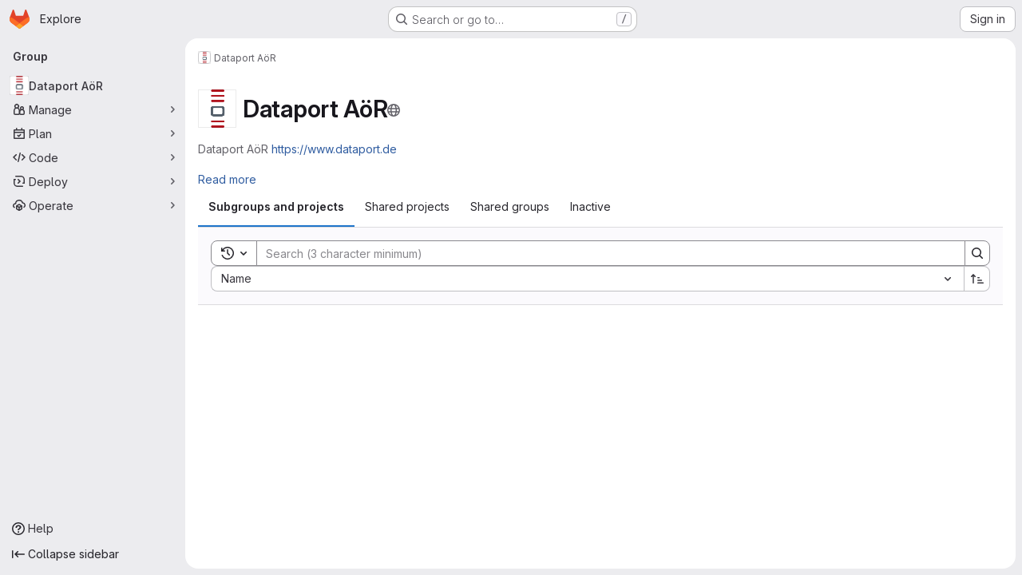

--- FILE ---
content_type: text/javascript; charset=utf-8
request_url: https://gitlab.opencode.de/assets/webpack/pages.groups.show.7b9d44e9.chunk.js
body_size: 17660
content:
(this.webpackJsonp=this.webpackJsonp||[]).push([["pages.groups.show"],{"/Ji7":function(e,t,n){"use strict";var i=n("QmxP"),a={name:n("9WdR").a,props:{items:{type:Array,required:!0},timestampType:{type:String,required:!1,default:i.b,validator:e=>i.a.includes(e)},includeMicrodata:{type:Boolean,required:!1,default:!1},expandedOverride:{type:Boolean,required:!1,default:!1}}},r=n("tBpV"),o=Object(r.a)(a,(function(){var e=this,t=e._self._c;return t("ul",{staticClass:"gl-m-0 gl-w-full gl-list-none gl-p-0",attrs:{"data-testid":"nested-groups-projects-list"}},[e._l(e.items,(function(n){return t("nested-groups-projects-list-item",{key:`${n.type}-${n.id}`,attrs:{item:n,"timestamp-type":e.timestampType,"include-microdata":e.includeMicrodata,"expanded-override":e.expandedOverride},on:{"load-children":function(t){return e.$emit("load-children",t)},refetch:function(t){return e.$emit("refetch")},"hover-visibility":function(t){return e.$emit("hover-visibility",t)},"hover-stat":function(t){return e.$emit("hover-stat",t)},"click-avatar":function(t){return e.$emit("click-avatar")}}})})),e._v(" "),e._t("default")],2)}),[],!1,null,null,null);t.a=o.exports},"0LGY":function(e,t,n){var i={kind:"Document",definitions:[{kind:"OperationDefinition",operation:"query",name:{kind:"Name",value:"activeGroupsAndProjects"},variableDefinitions:[{kind:"VariableDefinition",variable:{kind:"Variable",name:{kind:"Name",value:"active"}},type:{kind:"NamedType",name:{kind:"Name",value:"Boolean"}},directives:[]},{kind:"VariableDefinition",variable:{kind:"Variable",name:{kind:"Name",value:"search"}},type:{kind:"NamedType",name:{kind:"Name",value:"String"}},directives:[]},{kind:"VariableDefinition",variable:{kind:"Variable",name:{kind:"Name",value:"sort"}},type:{kind:"NamedType",name:{kind:"Name",value:"String"}},directives:[]},{kind:"VariableDefinition",variable:{kind:"Variable",name:{kind:"Name",value:"parentId"}},type:{kind:"NamedType",name:{kind:"Name",value:"Int"}},directives:[]},{kind:"VariableDefinition",variable:{kind:"Variable",name:{kind:"Name",value:"page"}},type:{kind:"NamedType",name:{kind:"Name",value:"Int"}},directives:[]}],directives:[],selectionSet:{kind:"SelectionSet",selections:[{kind:"Field",name:{kind:"Name",value:"subgroupsAndProjects"},arguments:[{kind:"Argument",name:{kind:"Name",value:"active"},value:{kind:"Variable",name:{kind:"Name",value:"active"}}},{kind:"Argument",name:{kind:"Name",value:"search"},value:{kind:"Variable",name:{kind:"Name",value:"search"}}},{kind:"Argument",name:{kind:"Name",value:"sort"},value:{kind:"Variable",name:{kind:"Name",value:"sort"}}},{kind:"Argument",name:{kind:"Name",value:"parentId"},value:{kind:"Variable",name:{kind:"Name",value:"parentId"}}},{kind:"Argument",name:{kind:"Name",value:"page"},value:{kind:"Variable",name:{kind:"Name",value:"page"}}}],directives:[{kind:"Directive",name:{kind:"Name",value:"client"},arguments:[]}],selectionSet:{kind:"SelectionSet",selections:[{kind:"Field",name:{kind:"Name",value:"nodes"},arguments:[],directives:[],selectionSet:{kind:"SelectionSet",selections:[{kind:"InlineFragment",typeCondition:{kind:"NamedType",name:{kind:"Name",value:"Group"}},directives:[],selectionSet:{kind:"SelectionSet",selections:[{kind:"FragmentSpread",name:{kind:"Name",value:"Group"},directives:[]},{kind:"Field",name:{kind:"Name",value:"type"},arguments:[],directives:[]},{kind:"Field",name:{kind:"Name",value:"hasChildren"},arguments:[],directives:[]},{kind:"Field",name:{kind:"Name",value:"children"},arguments:[],directives:[]},{kind:"Field",name:{kind:"Name",value:"childrenCount"},arguments:[],directives:[]}]}},{kind:"InlineFragment",typeCondition:{kind:"NamedType",name:{kind:"Name",value:"Project"}},directives:[],selectionSet:{kind:"SelectionSet",selections:[{kind:"FragmentSpread",name:{kind:"Name",value:"Project"},directives:[]},{kind:"Field",name:{kind:"Name",value:"name"},arguments:[],directives:[]},{kind:"Field",name:{kind:"Name",value:"type"},arguments:[],directives:[]}]}}]}},{kind:"Field",name:{kind:"Name",value:"pageInfo"},arguments:[],directives:[],selectionSet:{kind:"SelectionSet",selections:[{kind:"Field",name:{kind:"Name",value:"total"},arguments:[],directives:[]},{kind:"Field",name:{kind:"Name",value:"perPage"},arguments:[],directives:[]},{kind:"Field",name:{kind:"Name",value:"nextPage"},arguments:[],directives:[]},{kind:"Field",name:{kind:"Name",value:"previousPage"},arguments:[],directives:[]}]}}]}}]}}],loc:{start:0,end:674}};i.loc.source={body:'#import "~/graphql_shared/fragments/group.fragment.graphql"\n#import "~/graphql_shared/fragments/project.fragment.graphql"\n\nquery activeGroupsAndProjects(\n  $active: Boolean\n  $search: String\n  $sort: String\n  $parentId: Int\n  $page: Int\n) {\n  subgroupsAndProjects(\n    active: $active\n    search: $search\n    sort: $sort\n    parentId: $parentId\n    page: $page\n  ) @client {\n    nodes {\n      ... on Group {\n        ...Group\n        type\n        hasChildren\n        children\n        childrenCount\n      }\n      ... on Project {\n        ...Project\n        name\n        type\n      }\n    }\n    pageInfo {\n      total\n      perPage\n      nextPage\n      previousPage\n    }\n  }\n}\n',name:"GraphQL request",locationOffset:{line:1,column:1}};var a={};function r(e){return e.filter((function(e){if("FragmentDefinition"!==e.kind)return!0;var t=e.name.value;return!a[t]&&(a[t]=!0,!0)}))}i.definitions=i.definitions.concat(r(n("aQeU").definitions)),i.definitions=i.definitions.concat(r(n("FGEe").definitions));var o={};function s(e,t){for(var n=0;n<e.definitions.length;n++){var i=e.definitions[n];if(i.name&&i.name.value==t)return i}}i.definitions.forEach((function(e){if(e.name){var t=new Set;!function e(t,n){if("FragmentSpread"===t.kind)n.add(t.name.value);else if("VariableDefinition"===t.kind){var i=t.type;"NamedType"===i.kind&&n.add(i.name.value)}t.selectionSet&&t.selectionSet.selections.forEach((function(t){e(t,n)})),t.variableDefinitions&&t.variableDefinitions.forEach((function(t){e(t,n)})),t.definitions&&t.definitions.forEach((function(t){e(t,n)}))}(e,t),o[e.name.value]=t}})),e.exports=i,e.exports.activeGroupsAndProjects=function(e,t){var n={kind:e.kind,definitions:[s(e,t)]};e.hasOwnProperty("loc")&&(n.loc=e.loc);var i=o[t]||new Set,a=new Set,r=new Set;for(i.forEach((function(e){r.add(e)}));r.size>0;){var l=r;r=new Set,l.forEach((function(e){a.has(e)||(a.add(e),(o[e]||new Set).forEach((function(e){r.add(e)})))}))}return a.forEach((function(t){var i=s(e,t);i&&n.definitions.push(i)})),n}(i,"activeGroupsAndProjects")},"0Ypr":function(e,t,n){"use strict";n.d(t,"a",(function(){return s}));var i=n("jlnU"),a=n("CzKS"),r=n("3twG"),o=n("/lV4");function s(e){if(!e)throw new Error("namespaceType not provided");if(!Object(r.t)("leave"))return;Object(a.b)();const t=document.querySelector(".js-leave-link");t?t.click():Object(i.createAlert)({message:Object(o.j)(Object(o.a)("You do not have permission to leave this %{namespaceType}."),{namespaceType:e})})}},122:function(e,t,n){n("HVBj"),n("m2aA"),e.exports=n("cuQe")},"13Le":function(e,t,n){"use strict";var i=n("qPgm"),a=n("2ibD"),r=n("Y0p+"),o=n("7JcE");t.a={...i.b,geoSitePath:"/api/:version/geo_sites/:id",geoSitesPath:"/api/:version/geo_sites",geoSitesStatusPath:"/api/:version/geo_sites/status",ldapGroupsPath:"/api/:version/ldap/:provider/groups.json",subscriptionPath:"/api/:version/namespaces/:id/gitlab_subscription",childEpicPath:"/api/:version/groups/:id/epics",codeReviewAnalyticsPath:"/api/:version/analytics/code_review",groupActivityIssuesPath:"/api/:version/analytics/group_activity/issues_count",groupActivityMergeRequestsPath:"/api/:version/analytics/group_activity/merge_requests_count",groupActivityNewMembersPath:"/api/:version/analytics/group_activity/new_members_count",countriesPath:"/-/countries",countryStatesPath:"/-/country_states",paymentFormPath:"/-/subscriptions/payment_form",filePath:"/api/:version/projects/:id/repository/files/:file_path",validatePaymentMethodPath:"/-/subscriptions/validate_payment_method",vulnerabilityPath:"/api/:version/vulnerabilities/:id",vulnerabilityActionPath:"/api/:version/vulnerabilities/:id/:action",vulnerabilityIssueLinksPath:"/api/:version/vulnerabilities/:id/issue_links",duoWorkflowsPath:"/api/:version/ai/duo_workflows/workflows",descendantGroupsPath:"/api/:version/groups/:group_id/descendant_groups",projectDeploymentFrequencyAnalyticsPath:"/api/:version/projects/:id/analytics/deployment_frequency",projectGroupsPath:"/api/:version/projects/:id/groups.json",issueMetricImagesPath:"/api/:version/projects/:id/issues/:issue_iid/metric_images",issueMetricSingleImagePath:"/api/:version/projects/:id/issues/:issue_iid/metric_images/:image_id",environmentApprovalPath:"/api/:version/projects/:id/deployments/:deployment_id/approval",protectedEnvironmentsPath:"/api/:version/:entity_type/:id/protected_environments/",mrStatusCheckRetryPath:"/api/:version/projects/:id/merge_requests/:merge_request_iid/status_checks/:external_status_check_id/retry",compliancePolicySettings:"/api/:version/admin/security/compliance_policy_settings",protectedEnvironmentPath:"/api/:version/:entity_type/:id/protected_environments/:name",aiCompletionsPath:"/api/:version/ai/experimentation/openai/completions",aiEmbeddingsPath:"/api/:version/ai/experimentation/openai/embeddings",aiChatPath:"/api/:version/ai/experimentation/openai/chat/completions",tanukiBotAskPath:"/-/llm/tanuki_bot/ask",userPreferencesPath:"/api/:version/user/preferences",updateUserPreferences(e){const t=i.b.buildUrl(this.userPreferencesPath);return a.a.put(t,{policy_advanced_editor:e})},userSubscription(e){const t=i.b.buildUrl(this.subscriptionPath).replace(":id",encodeURIComponent(e));return a.a.get(t)},ldapGroups(e,t){const n=i.b.buildUrl(this.ldapGroupsPath).replace(":provider",t);return a.a.get(n,{params:{search:e,per_page:i.a,active:!0}})},createChildEpic({confidential:e,groupId:t,parentEpicId:n,title:r}){const o=i.b.buildUrl(this.childEpicPath).replace(":id",encodeURIComponent(t));return a.a.post(o,{parent_id:n,confidential:e,title:r})},descendantGroups({groupId:e,search:t}){const n=i.b.buildUrl(this.descendantGroupsPath).replace(":group_id",e);return a.a.get(n,{params:{search:t}})},codeReviewAnalytics(e={}){const t=i.b.buildUrl(this.codeReviewAnalyticsPath);return a.a.get(t,{params:e})},groupActivityMergeRequestsCount(e){const t=i.b.buildUrl(this.groupActivityMergeRequestsPath);return a.a.get(t,{params:{group_path:e}})},groupActivityIssuesCount(e){const t=i.b.buildUrl(this.groupActivityIssuesPath);return a.a.get(t,{params:{group_path:e}})},groupActivityNewMembersCount(e){const t=i.b.buildUrl(this.groupActivityNewMembersPath);return a.a.get(t,{params:{group_path:e}})},fetchCountries(){const e=i.b.buildUrl(this.countriesPath);return a.a.get(e)},fetchStates(e){const t=i.b.buildUrl(this.countryStatesPath);return a.a.get(t,{params:{country:e}})},fetchPaymentFormParams(e){const t=i.b.buildUrl(this.paymentFormPath);return a.a.get(t,{params:{id:e}})},getFile(e,t,n={}){const r=i.b.buildUrl(this.filePath).replace(":id",encodeURIComponent(e)).replace(":file_path",encodeURIComponent(t));return a.a.get(r,{params:n})},validatePaymentMethod(e,t){const n=i.b.buildUrl(this.validatePaymentMethodPath);return a.a.post(n,{id:e,gitlab_user_id:t})},changeVulnerabilityState(e,t){const n=i.b.buildUrl(this.vulnerabilityActionPath).replace(":id",e).replace(":action",t);return a.a.post(n)},triggerVulnerabilityResolution(e,t){const n=i.b.buildUrl(this.duoWorkflowsPath);return a.a.post(n,{project_id:t,agent_privileges:o.b,goal:"Fix vulnerability ID: "+e,start_workflow:!0,workflow_definition:"resolve_sast_vulnerability/v1",environment:"web",source_branch:"security/sast/resolve-vulnerability-"+e,context:{vulnerability_id:e}})},triggerFalsePositiveDetection(e,t){const n=i.b.buildUrl(this.duoWorkflowsPath);return a.a.post(n,{project_id:t,goal:e.toString(),start_workflow:!0,workflow_definition:"sast_fp_detection/v1",agent_privileges:[1,2,3,4,5],environment:"web"})},getGeoSites(){const e=i.b.buildUrl(this.geoSitesPath);return a.a.get(e)},getGeoSitesStatus(){const e=i.b.buildUrl(this.geoSitesStatusPath);return a.a.get(e)},createGeoSite(e){const t=i.b.buildUrl(this.geoSitesPath);return a.a.post(t,e)},updateGeoSite(e){const t=i.b.buildUrl(this.geoSitesPath);return a.a.put(`${t}/${e.id}`,e)},removeGeoSite(e){const t=i.b.buildUrl(this.geoSitePath).replace(":id",encodeURIComponent(e));return a.a.delete(t)},deploymentFrequencies(e,t={}){const n=i.b.buildUrl(this.projectDeploymentFrequencyAnalyticsPath).replace(":id",encodeURIComponent(e));return a.a.get(n,{params:t})},fetchIssueMetricImages({issueIid:e,id:t}){const n=i.b.buildUrl(this.issueMetricImagesPath).replace(":id",encodeURIComponent(t)).replace(":issue_iid",encodeURIComponent(e));return a.a.get(n)},uploadIssueMetricImage({issueIid:e,id:t,file:n,url:o=null,urlText:s=null}){const l={headers:{...r.a}},d=i.b.buildUrl(this.issueMetricImagesPath).replace(":id",encodeURIComponent(t)).replace(":issue_iid",encodeURIComponent(e)),c=new FormData;return c.append("file",n),o&&c.append("url",o),s&&c.append("url_text",s),a.a.post(d,c,l)},updateIssueMetricImage({issueIid:e,id:t,imageId:n,url:r=null,urlText:o=null}){const s=i.b.buildUrl(this.issueMetricSingleImagePath).replace(":id",encodeURIComponent(t)).replace(":issue_iid",encodeURIComponent(e)).replace(":image_id",encodeURIComponent(n)),l=new FormData;return null!=r&&l.append("url",r),null!=o&&l.append("url_text",o),a.a.put(s,l)},deleteMetricImage({issueIid:e,id:t,imageId:n}){const r=i.b.buildUrl(this.issueMetricSingleImagePath).replace(":id",encodeURIComponent(t)).replace(":issue_iid",encodeURIComponent(e)).replace(":image_id",encodeURIComponent(n));return a.a.delete(r)},projectGroups(e,t){const n=i.b.buildUrl(this.projectGroupsPath).replace(":id",encodeURIComponent(e));return a.a.get(n,{params:{...t}}).then((function({data:e}){return e}))},deploymentApproval({id:e,deploymentId:t,representedAs:n,approve:r,comment:o}){const s=i.b.buildUrl(this.environmentApprovalPath).replace(":id",encodeURIComponent(e)).replace(":deployment_id",encodeURIComponent(t));return a.a.post(s,{status:r?"approved":"rejected",represented_as:n,comment:o})},approveDeployment({id:e,deploymentId:t,representedAs:n,comment:i}){return this.deploymentApproval({id:e,deploymentId:t,representedAs:n,approve:!0,comment:i})},rejectDeployment({id:e,deploymentId:t,representedAs:n,comment:i}){return this.deploymentApproval({id:e,deploymentId:t,approve:!1,representedAs:n,comment:i})},updateCompliancePolicySettings(e){const t=i.b.buildUrl(this.compliancePolicySettings);return a.a.put(t,e)},protectedEnvironments(e,t,n={}){const r=i.b.buildUrl(this.protectedEnvironmentsPath).replace(":entity_type",encodeURIComponent(t)).replace(":id",encodeURIComponent(e));return a.a.get(r,{params:n})},createProtectedEnvironment(e,t,n){const r=i.b.buildUrl(this.protectedEnvironmentsPath).replace(":entity_type",encodeURIComponent(t)).replace(":id",encodeURIComponent(e));return a.a.post(r,n)},updateProtectedEnvironment(e,t,n){const r=i.b.buildUrl(this.protectedEnvironmentPath).replace(":entity_type",encodeURIComponent(t)).replace(":id",encodeURIComponent(e)).replace(":name",encodeURIComponent(n.name));return a.a.put(r,n)},deleteProtectedEnvironment(e,t,{name:n}){const r=i.b.buildUrl(this.protectedEnvironmentPath).replace(":entity_type",encodeURIComponent(t)).replace(":id",encodeURIComponent(e)).replace(":name",encodeURIComponent(n));return a.a.delete(r)},requestAICompletions({model:e,prompt:t,...n}){const r=i.b.buildUrl(this.aiCompletionsPath);return a.a.post(r,{model:e,prompt:t,rest:n})},requestAIEmbeddings({model:e,input:t,...n}){const r=i.b.buildUrl(this.aiEmbeddingsPath);return a.a.post(r,{model:e,input:t,rest:n})},requestAIChat({model:e,messages:t,...n}){const r=i.b.buildUrl(this.aiChatPath);return a.a.post(r,{model:e,messages:t,rest:n})},requestTanukiBotResponse(e){const t=i.b.buildUrl(this.tanukiBotAskPath);return a.a.post(t,{q:e})}}},"5wtN":function(e,t){var n={kind:"Document",definitions:[{kind:"FragmentDefinition",name:{kind:"Name",value:"PageInfo"},typeCondition:{kind:"NamedType",name:{kind:"Name",value:"PageInfo"}},directives:[],selectionSet:{kind:"SelectionSet",selections:[{kind:"Field",name:{kind:"Name",value:"hasNextPage"},arguments:[],directives:[]},{kind:"Field",name:{kind:"Name",value:"hasPreviousPage"},arguments:[],directives:[]},{kind:"Field",name:{kind:"Name",value:"startCursor"},arguments:[],directives:[]},{kind:"Field",name:{kind:"Name",value:"endCursor"},arguments:[],directives:[]}]}}],loc:{start:0,end:92}};n.loc.source={body:"fragment PageInfo on PageInfo {\n  hasNextPage\n  hasPreviousPage\n  startCursor\n  endCursor\n}\n",name:"GraphQL request",locationOffset:{line:1,column:1}};var i={};function a(e,t){for(var n=0;n<e.definitions.length;n++){var i=e.definitions[n];if(i.name&&i.name.value==t)return i}}n.definitions.forEach((function(e){if(e.name){var t=new Set;!function e(t,n){if("FragmentSpread"===t.kind)n.add(t.name.value);else if("VariableDefinition"===t.kind){var i=t.type;"NamedType"===i.kind&&n.add(i.name.value)}t.selectionSet&&t.selectionSet.selections.forEach((function(t){e(t,n)})),t.variableDefinitions&&t.variableDefinitions.forEach((function(t){e(t,n)})),t.definitions&&t.definitions.forEach((function(t){e(t,n)}))}(e,t),i[e.name.value]=t}})),e.exports=n,e.exports.PageInfo=function(e,t){var n={kind:e.kind,definitions:[a(e,t)]};e.hasOwnProperty("loc")&&(n.loc=e.loc);var r=i[t]||new Set,o=new Set,s=new Set;for(r.forEach((function(e){s.add(e)}));s.size>0;){var l=s;s=new Set,l.forEach((function(e){o.has(e)||(o.add(e),(i[e]||new Set).forEach((function(e){s.add(e)})))}))}return o.forEach((function(t){var i=a(e,t);i&&n.definitions.push(i)})),n}(n,"PageInfo")},"6Z55":function(e,t,n){"use strict";n.d(t,"a",(function(){return i}));const i=async function(){if(document.querySelector("#js-qrtly-reconciliation-alert")){const{initQrtlyReconciliationAlert:e}=await n.e("init_qrtly_reconciliation_alert").then(n.bind(null,"bq8f"));e()}}},"7JcE":function(e,t,n){"use strict";n.d(t,"a",(function(){return l})),n.d(t,"b",(function(){return d}));const i=1,a=2,r=3,o=4,s=5,l=[i,a,r,o,s],d=[i,a,r,o,s]},"8eye":function(e,t){var n={kind:"Document",definitions:[{kind:"FragmentDefinition",name:{kind:"Name",value:"CiIcon"},typeCondition:{kind:"NamedType",name:{kind:"Name",value:"DetailedStatus"}},directives:[],selectionSet:{kind:"SelectionSet",selections:[{kind:"Field",name:{kind:"Name",value:"id"},arguments:[],directives:[]},{kind:"Field",name:{kind:"Name",value:"icon"},arguments:[],directives:[]},{kind:"Field",name:{kind:"Name",value:"text"},arguments:[],directives:[]},{kind:"Field",name:{kind:"Name",value:"detailsPath"},arguments:[],directives:[]}]}}],loc:{start:0,end:71}};n.loc.source={body:"fragment CiIcon on DetailedStatus {\n  id\n  icon\n  text\n  detailsPath\n}\n",name:"GraphQL request",locationOffset:{line:1,column:1}};var i={};function a(e,t){for(var n=0;n<e.definitions.length;n++){var i=e.definitions[n];if(i.name&&i.name.value==t)return i}}n.definitions.forEach((function(e){if(e.name){var t=new Set;!function e(t,n){if("FragmentSpread"===t.kind)n.add(t.name.value);else if("VariableDefinition"===t.kind){var i=t.type;"NamedType"===i.kind&&n.add(i.name.value)}t.selectionSet&&t.selectionSet.selections.forEach((function(t){e(t,n)})),t.variableDefinitions&&t.variableDefinitions.forEach((function(t){e(t,n)})),t.definitions&&t.definitions.forEach((function(t){e(t,n)}))}(e,t),i[e.name.value]=t}})),e.exports=n,e.exports.CiIcon=function(e,t){var n={kind:e.kind,definitions:[a(e,t)]};e.hasOwnProperty("loc")&&(n.loc=e.loc);var r=i[t]||new Set,o=new Set,s=new Set;for(r.forEach((function(e){s.add(e)}));s.size>0;){var l=s;s=new Set,l.forEach((function(e){o.has(e)||(o.add(e),(i[e]||new Set).forEach((function(e){s.add(e)})))}))}return o.forEach((function(t){var i=a(e,t);i&&n.definitions.push(i)})),n}(n,"CiIcon")},"E/HZ":function(e,t,n){"use strict";n.d(t,"j",(function(){return r})),n.d(t,"k",(function(){return o})),n.d(t,"a",(function(){return s})),n.d(t,"i",(function(){return l})),n.d(t,"l",(function(){return d})),n.d(t,"g",(function(){return m})),n.d(t,"h",(function(){return p})),n.d(t,"b",(function(){return v})),n.d(t,"d",(function(){return f})),n.d(t,"e",(function(){return g})),n.d(t,"c",(function(){return h})),n.d(t,"f",(function(){return k}));var i=n("/lV4"),a=n("EF/t");const r=20,o=3,s={FAILURE:Object(i.a)("An error occurred. Please try again."),LEAVE_FORBIDDEN:Object(i.i)("GroupsTree|Failed to leave the group. Please make sure you are not the only owner."),LEAVE_BTN_TITLE:Object(i.i)("GroupsTree|Leave group"),EDIT_BTN_TITLE:Object(i.i)("GroupsTree|Edit"),REMOVE_BTN_TITLE:Object(i.i)("GroupsTree|Delete"),OPTIONS_DROPDOWN_TITLE:Object(i.i)("GroupsTree|Options")},l={PROJECT:"project",GROUP:"group"},d={label:a.m,asc:"name_asc",desc:"name_desc"},c={label:a.l,asc:"created_asc",desc:"created_desc"},u={label:a.p,asc:"latest_activity_asc",desc:"latest_activity_desc"},m=(a.n,"filter"),p=[d,c,u],v="explore",f="name",g="path",h="id",k="visibilityLevel"},FGEe:function(e,t,n){var i={kind:"Document",definitions:[{kind:"FragmentDefinition",name:{kind:"Name",value:"Project"},typeCondition:{kind:"NamedType",name:{kind:"Name",value:"Project"}},directives:[],selectionSet:{kind:"SelectionSet",selections:[{kind:"FragmentSpread",name:{kind:"Name",value:"ProjectInterface"},directives:[]},{kind:"Field",name:{kind:"Name",value:"editPath"},arguments:[],directives:[]},{kind:"Field",name:{kind:"Name",value:"archived"},arguments:[],directives:[]},{kind:"Field",name:{kind:"Name",value:"topics"},arguments:[],directives:[]},{kind:"Field",name:{kind:"Name",value:"forksCount"},arguments:[],directives:[]},{kind:"Field",name:{kind:"Name",value:"starCount"},arguments:[],directives:[]},{kind:"Field",name:{kind:"Name",value:"visibility"},arguments:[],directives:[]},{kind:"Field",name:{kind:"Name",value:"openMergeRequestsCount"},arguments:[],directives:[]},{kind:"Field",name:{kind:"Name",value:"openIssuesCount"},arguments:[],directives:[]},{kind:"Field",name:{kind:"Name",value:"descriptionHtml"},arguments:[],directives:[]},{kind:"Field",name:{kind:"Name",value:"createdAt"},arguments:[],directives:[]},{kind:"Field",name:{kind:"Name",value:"updatedAt"},arguments:[],directives:[]},{kind:"Field",name:{kind:"Name",value:"lastActivityAt"},arguments:[],directives:[]},{kind:"Field",name:{kind:"Name",value:"group"},arguments:[],directives:[],selectionSet:{kind:"SelectionSet",selections:[{kind:"Field",name:{kind:"Name",value:"id"},arguments:[],directives:[]}]}},{kind:"Field",name:{kind:"Name",value:"mergeRequestsAccessLevel"},arguments:[],directives:[],selectionSet:{kind:"SelectionSet",selections:[{kind:"Field",name:{kind:"Name",value:"stringValue"},arguments:[],directives:[]}]}},{kind:"Field",name:{kind:"Name",value:"issuesAccessLevel"},arguments:[],directives:[],selectionSet:{kind:"SelectionSet",selections:[{kind:"Field",name:{kind:"Name",value:"stringValue"},arguments:[],directives:[]}]}},{kind:"Field",name:{kind:"Name",value:"forkingAccessLevel"},arguments:[],directives:[],selectionSet:{kind:"SelectionSet",selections:[{kind:"Field",name:{kind:"Name",value:"stringValue"},arguments:[],directives:[]}]}},{kind:"Field",name:{kind:"Name",value:"maxAccessLevel"},arguments:[],directives:[],selectionSet:{kind:"SelectionSet",selections:[{kind:"Field",name:{kind:"Name",value:"integerValue"},arguments:[],directives:[]}]}},{kind:"Field",name:{kind:"Name",value:"isCatalogResource"},arguments:[],directives:[]},{kind:"Field",name:{kind:"Name",value:"exploreCatalogPath"},arguments:[],directives:[]},{kind:"Field",name:{kind:"Name",value:"isPublished"},arguments:[],directives:[{kind:"Directive",name:{kind:"Name",value:"gl_introduced"},arguments:[{kind:"Argument",name:{kind:"Name",value:"version"},value:{kind:"StringValue",value:"18.6.0",block:!1}}]}]},{kind:"Field",name:{kind:"Name",value:"pipeline"},arguments:[],directives:[],selectionSet:{kind:"SelectionSet",selections:[{kind:"Field",name:{kind:"Name",value:"id"},arguments:[],directives:[]},{kind:"Field",name:{kind:"Name",value:"detailedStatus"},arguments:[],directives:[],selectionSet:{kind:"SelectionSet",selections:[{kind:"FragmentSpread",name:{kind:"Name",value:"CiIcon"},directives:[]}]}}]}},{kind:"Field",name:{kind:"Name",value:"markedForDeletion"},arguments:[],directives:[]},{kind:"Field",name:{kind:"Name",value:"isSelfDeletionInProgress"},arguments:[],directives:[]},{kind:"Field",name:{kind:"Name",value:"isSelfDeletionScheduled"},arguments:[],directives:[]},{kind:"Field",name:{kind:"Name",value:"permanentDeletionDate"},arguments:[],directives:[]}]}}],loc:{start:0,end:808}};i.loc.source={body:'#import "~/graphql_shared/fragments/ci_icon.fragment.graphql"\n#import "~/graphql_shared/fragments/project_interface.fragment.graphql"\n\nfragment Project on Project {\n  ...ProjectInterface\n  editPath\n  archived\n  topics\n  forksCount\n  starCount\n  visibility\n  openMergeRequestsCount\n  openIssuesCount\n  descriptionHtml\n  createdAt\n  updatedAt\n  lastActivityAt\n  group {\n    id\n  }\n  mergeRequestsAccessLevel {\n    stringValue\n  }\n  issuesAccessLevel {\n    stringValue\n  }\n  forkingAccessLevel {\n    stringValue\n  }\n  maxAccessLevel {\n    integerValue\n  }\n  isCatalogResource\n  exploreCatalogPath\n  isPublished @gl_introduced(version: "18.6.0")\n  pipeline {\n    id\n    detailedStatus {\n      ...CiIcon\n    }\n  }\n  markedForDeletion\n  isSelfDeletionInProgress\n  isSelfDeletionScheduled\n  permanentDeletionDate\n}\n',name:"GraphQL request",locationOffset:{line:1,column:1}};var a={};function r(e){return e.filter((function(e){if("FragmentDefinition"!==e.kind)return!0;var t=e.name.value;return!a[t]&&(a[t]=!0,!0)}))}i.definitions=i.definitions.concat(r(n("8eye").definitions)),i.definitions=i.definitions.concat(r(n("HPq9").definitions));var o={};function s(e,t){for(var n=0;n<e.definitions.length;n++){var i=e.definitions[n];if(i.name&&i.name.value==t)return i}}i.definitions.forEach((function(e){if(e.name){var t=new Set;!function e(t,n){if("FragmentSpread"===t.kind)n.add(t.name.value);else if("VariableDefinition"===t.kind){var i=t.type;"NamedType"===i.kind&&n.add(i.name.value)}t.selectionSet&&t.selectionSet.selections.forEach((function(t){e(t,n)})),t.variableDefinitions&&t.variableDefinitions.forEach((function(t){e(t,n)})),t.definitions&&t.definitions.forEach((function(t){e(t,n)}))}(e,t),o[e.name.value]=t}})),e.exports=i,e.exports.Project=function(e,t){var n={kind:e.kind,definitions:[s(e,t)]};e.hasOwnProperty("loc")&&(n.loc=e.loc);var i=o[t]||new Set,a=new Set,r=new Set;for(i.forEach((function(e){r.add(e)}));r.size>0;){var l=r;r=new Set,l.forEach((function(e){a.has(e)||(a.add(e),(o[e]||new Set).forEach((function(e){r.add(e)})))}))}return a.forEach((function(t){var i=s(e,t);i&&n.definitions.push(i)})),n}(i,"Project")},GcJ8:function(e,t,n){"use strict";var i=n("QmxP"),a={name:"ProjectsList",components:{ProjectsListItem:n("/pbY").a},props:{items:{type:Array,required:!0},showProjectIcon:{type:Boolean,required:!1,default:!1},listItemClass:{type:[String,Array,Object],required:!1,default:""},timestampType:{type:String,required:!1,default:i.b,validator:e=>i.a.includes(e)},includeMicrodata:{type:Boolean,required:!1,default:!1}}},r=n("tBpV"),o=Object(r.a)(a,(function(){var e=this,t=e._self._c;return t("ul",{staticClass:"gl-list-none gl-p-0"},e._l(e.items,(function(n){return t("projects-list-item",{key:n.id,attrs:{project:n,"show-project-icon":e.showProjectIcon,"list-item-class":e.listItemClass,"timestamp-type":e.timestampType,"include-microdata":e.includeMicrodata},on:{refetch:function(t){return e.$emit("refetch")},"hover-visibility":function(t){return e.$emit("hover-visibility",t)},"hover-stat":function(t){return e.$emit("hover-stat",t)},"click-stat":function(t){return e.$emit("click-stat",t)},"click-avatar":function(t){return e.$emit("click-avatar")},"click-topic":function(t){return e.$emit("click-topic")}}})})),1)}),[],!1,null,null,null);t.a=o.exports},HPq9:function(e,t){var n={kind:"Document",definitions:[{kind:"FragmentDefinition",name:{kind:"Name",value:"ProjectInterface"},typeCondition:{kind:"NamedType",name:{kind:"Name",value:"ProjectInterface"}},directives:[],selectionSet:{kind:"SelectionSet",selections:[{kind:"Field",name:{kind:"Name",value:"id"},arguments:[],directives:[]},{kind:"Field",name:{kind:"Name",value:"fullPath"},arguments:[],directives:[]},{kind:"Field",name:{kind:"Name",value:"avatarUrl"},arguments:[],directives:[]},{kind:"Field",name:{kind:"Name",value:"nameWithNamespace"},arguments:[],directives:[]},{kind:"Field",name:{kind:"Name",value:"webUrl"},arguments:[],directives:[]},{kind:"Field",name:{kind:"Name",value:"userPermissions"},arguments:[],directives:[],selectionSet:{kind:"SelectionSet",selections:[{kind:"Field",name:{kind:"Name",value:"archiveProject"},arguments:[],directives:[]},{kind:"Field",name:{kind:"Name",value:"removeProject"},arguments:[],directives:[]},{kind:"Field",name:{kind:"Name",value:"viewEditPage"},arguments:[],directives:[]}]}}]}}],loc:{start:0,end:185}};n.loc.source={body:"fragment ProjectInterface on ProjectInterface {\n  id\n  fullPath\n  avatarUrl\n  nameWithNamespace\n  webUrl\n  userPermissions {\n    archiveProject\n    removeProject\n    viewEditPage\n  }\n}\n",name:"GraphQL request",locationOffset:{line:1,column:1}};var i={};function a(e,t){for(var n=0;n<e.definitions.length;n++){var i=e.definitions[n];if(i.name&&i.name.value==t)return i}}n.definitions.forEach((function(e){if(e.name){var t=new Set;!function e(t,n){if("FragmentSpread"===t.kind)n.add(t.name.value);else if("VariableDefinition"===t.kind){var i=t.type;"NamedType"===i.kind&&n.add(i.name.value)}t.selectionSet&&t.selectionSet.selections.forEach((function(t){e(t,n)})),t.variableDefinitions&&t.variableDefinitions.forEach((function(t){e(t,n)})),t.definitions&&t.definitions.forEach((function(t){e(t,n)}))}(e,t),i[e.name.value]=t}})),e.exports=n,e.exports.ProjectInterface=function(e,t){var n={kind:e.kind,definitions:[a(e,t)]};e.hasOwnProperty("loc")&&(n.loc=e.loc);var r=i[t]||new Set,o=new Set,s=new Set;for(r.forEach((function(e){s.add(e)}));s.size>0;){var l=s;s=new Set,l.forEach((function(e){o.has(e)||(o.add(e),(i[e]||new Set).forEach((function(e){s.add(e)})))}))}return o.forEach((function(t){var i=a(e,t);i&&n.definitions.push(i)})),n}(n,"ProjectInterface")},KP6Y:function(e,t,n){"use strict";var i=n("CbCZ"),a=n("Jx7q"),r=n("/lV4"),o=n("QmxP"),s=n("/pbY"),l=n("ShIi"),d=n("9WdR"),c={components:{GlButton:i.a,GlLink:a.a},props:{item:{type:Object,required:!0},timestampType:{type:String,required:!1,default:o.b,validator:e=>o.a.includes(e)},includeMicrodata:{type:Boolean,required:!1,default:!1},expandedOverride:{type:Boolean,required:!1,default:!1}},data(){return{isExpanded:this.expandedOverride}},computed:{itemComponent(){return this.item.type===d.c?s.a:l.a},nestedItemsContainerId(){return"nested-items-container-"+this.item.id},nestedItemsContainerClasses(){const e=["gl-pl-6"];return this.showChildren?e:[...e,"gl-hidden"]},itemProps(){const e={listItemClass:this.item.hasChildren?null:"gl-pl-7",timestampType:this.timestampType,includeMicrodata:this.includeMicrodata};return this.item.type===d.c?{...e,project:this.item,showProjectIcon:!0}:{...e,group:this.item,showGroupIcon:!0}},showChildren(){var e;return this.isExpanded&&(null===(e=this.item.children)||void 0===e?void 0:e.length)},hasMoreChildren(){return this.item.childrenCount>d.d},moreChildrenLinkText(){return Object(r.h)("View all (%d more item)","View all (%d more items)",this.item.childrenCount-this.item.children.length)},expandButtonProps(){return{"aria-label":Object(r.j)(Object(r.i)("Groups|Show children of %{avatarLabel}"),{avatarLabel:this.item.avatarLabel}),category:"tertiary",icon:this.showChildren?"chevron-down":"chevron-right",loading:this.item.childrenLoading,"aria-expanded":this.showChildren?"true":"false","aria-controls":this.nestedItemsContainerId}},nestedGroupsProjectsListItems(){return this.item.children}},watch:{expandedOverride(e){this.isExpanded=e}},methods:{onNestedItemsToggleClick(){var e;this.isExpanded=!this.showChildren,null!==(e=this.item.children)&&void 0!==e&&e.length||this.$emit("load-children",this.item.id)},onRefetch(){this.$emit("refetch")}}},u=n("tBpV"),m=Object(u.a)(c,(function(){var e=this,t=e._self._c;return t(e.itemComponent,e._b({tag:"component",on:{refetch:e.onRefetch,"hover-visibility":function(t){return e.$emit("hover-visibility",t)},"hover-stat":function(t){return e.$emit("hover-stat",t)},"click-avatar":function(t){return e.$emit("click-avatar")}},scopedSlots:e._u([e.item.hasChildren?{key:"children-toggle",fn:function(){return[t("gl-button",e._b({attrs:{"data-testid":"nested-groups-project-list-item-toggle-button"},on:{click:e.onNestedItemsToggleClick}},"gl-button",e.expandButtonProps,!1))]},proxy:!0}:null,e.item.hasChildren?{key:"children",fn:function(){return[t("nested-groups-projects-list",{class:e.nestedItemsContainerClasses,attrs:{id:e.nestedItemsContainerId,items:e.nestedGroupsProjectsListItems,"timestamp-type":e.timestampType,"include-microdata":e.includeMicrodata,"expanded-override":e.expandedOverride},on:{"load-children":function(t){return e.$emit("load-children",t)},refetch:e.onRefetch,"hover-visibility":function(t){return e.$emit("hover-visibility",t)},"hover-stat":function(t){return e.$emit("hover-stat",t)},"click-avatar":function(t){return e.$emit("click-avatar")}}},[e.hasMoreChildren?t("li",{staticClass:"gl-border-b gl-py-4 gl-pl-7"},[t("div",{staticClass:"gl-flex gl-h-7 gl-items-center"},[t("gl-link",{attrs:{href:e.item.webUrl,"data-testid":"more-children-link"}},[e._v("\n            "+e._s(e.moreChildrenLinkText)+"\n          ")])],1)]):e._e()])]},proxy:!0}:null],null,!0)},"component",e.itemProps,!1))}),[],!1,null,null,null);t.a=m.exports},LNKH:function(e,t,n){"use strict";n.r(t);var i=n("9/Bc"),a=n("/lV4"),r=n("ygVz"),o=n("yN/U"),s=n("CbCZ"),l={name:"TierBadgePopover",components:{GlPopover:o.a,GlButton:s.a},mixins:[r.b.mixin({label:"tier_badge"})],inject:["primaryCtaLink","secondaryCtaLink","isProject","trialDuration"],props:{target:{type:HTMLElement,required:!0},tier:{type:String,required:!0}},computed:{copyText(){const{groupCopyStart:e,projectCopyStart:t,copyEnd:n}=this.$options.i18n,i=this.isProject?t:e;return Object(a.j)(i,{tier:this.tier,copyEnd:n(this.trialDuration)})}},methods:{trackPrimaryCta(){this.track("click_start_trial_button")},trackSecondaryCta(){this.track("click_compare_plans_button")}},i18n:{title:Object(a.i)("TierBadgePopover|Enhance team productivity"),groupCopyStart:Object(a.i)("TierBadgePopover|This group and all its related projects use the %{tier} GitLab tier. %{copyEnd}"),projectCopyStart:Object(a.i)("TierBadgePopover|This project uses the %{tier} GitLab tier. %{copyEnd}"),copyEnd:function(e){return Object(a.j)(Object(a.i)("TierBadgePopover|Want to enhance team productivity and access advanced features like Merge Approvals, Push rules, Epics, Code Review Analytics, and Container Scanning? Try all GitLab has to offer for free for %{duration} days. No credit card required."),{duration:e})},primaryCtaText:Object(a.i)("TierBadgePopover|Start a free trial"),secondaryCtaText:Object(a.i)("TierBadgePopover|Explore paid plans")}},d=n("tBpV"),c=Object(d.a)(l,(function(){var e=this,t=e._self._c;return t("gl-popover",{attrs:{title:e.$options.i18n.title,target:e.target,placement:"bottom"}},[t("div",{staticClass:"gl-mb-3"},[e._v("\n    "+e._s(e.copyText)+"\n  ")]),e._v(" "),t("gl-button",{staticClass:"gl-my-2 gl-w-full",attrs:{href:e.primaryCtaLink,variant:"confirm","data-testid":"tier-badge-popover-primary-cta"},on:{click:e.trackPrimaryCta}},[e._v(e._s(e.$options.i18n.primaryCtaText))]),e._v(" "),t("gl-button",{staticClass:"gl-my-2 gl-w-full",attrs:{href:e.secondaryCtaLink,variant:"confirm",category:"secondary","data-testid":"tier-badge-popover-secondary-cta"},on:{click:e.trackSecondaryCta}},[e._v(e._s(e.$options.i18n.secondaryCtaText))])],1)}),[],!1,null,null,null).exports,u={name:"TierBadgeUpgradePopover",components:{GlPopover:o.a,GlButton:s.a},mixins:[r.b.mixin({label:"tier_badge_upgrade"})],inject:["primaryCtaLink"],props:{target:{type:HTMLElement,required:!0}},methods:{trackPrimaryCta(){this.track("click_upgrade_button")},trackPopoverClose(){this.track("close")}}},m=Object(d.a)(u,(function(){var e=this,t=e._self._c;return t("gl-popover",{attrs:{title:e.s__("TierBadgePopover|Unlock advanced features"),target:e.target,placement:"bottom","show-close-button":""},on:{"close-button-clicked":e.trackPopoverClose}},[t("div",{staticClass:"gl-mb-3"},[e._v("\n    "+e._s(e.s__("TierBadgePopover|Get advanced features like GitLab Duo, merge approvals, epics, and code review analytics."))+"\n  ")]),e._v(" "),t("gl-button",{staticClass:"gl-my-2 gl-w-full",attrs:{href:e.primaryCtaLink,variant:"confirm","data-testid":"tier-badge-popover-primary-cta"},on:{click:e.trackPrimaryCta}},[e._v(e._s(e.s__("TierBadgePopover|Upgrade to unlock")))])],1)}),[],!1,null,null,null).exports,p={components:{GlBadge:i.a,TierBadgePopover:c,TierBadgeUpgradePopover:m},mixins:[r.b.mixin({label:"tier_badge"})],props:{tier:{type:String,required:!1,default:Object(a.i)("TierBadge|Free")},isUpgrade:{type:Boolean,required:!1,default:!1}},data:function(){return{target:void 0}},mounted(){var e;this.trackRender(),this.target=null===(e=this.$refs.badge)||void 0===e?void 0:e.$el},methods:{trackRender(){this.track("render_badge")},trackHover(){this.track("render_flyout")}}},v=Object(d.a)(p,(function(){var e=this,t=e._self._c;return t("span",{staticClass:"gl-ml-2 gl-flex gl-items-center",on:{mouseover:e.trackHover}},[t("gl-badge",{ref:"badge",attrs:{"data-testid":"tier-badge",variant:"tier"}},[e._v("\n    "+e._s(e.tier)+"\n  ")]),e._v(" "),e.target?[e.isUpgrade?t("tier-badge-upgrade-popover",{attrs:{target:e.target,triggers:"hover focus manual"}}):t("tier-badge-popover",{attrs:{target:e.target,triggers:"hover focus manual",tier:e.tier}})]:e._e()],2)}),[],!1,null,null,null);t.default=v.exports},MMKc:function(e,t,n){"use strict";n("ZzK0"),n("z6RN"),n("BzOf");var i=n("2ibD"),a=n("jlnU"),r=n("/lV4");const o=function(e){e.preventDefault();const t=e.currentTarget.closest(".js-targeted-message"),n=t.dataset;n.targetedMessageId&&(t.remove(),i.a.post(n.dismissEndpoint,{targeted_message_id:n.targetedMessageId,namespace_id:n.namespaceId}).catch((function(){Object(a.createAlert)({message:Object(r.a)("An error occurred while dismissing the alert. Refresh the page and try again.")})})))};t.a=function(){document.querySelectorAll(".js-targeted-message .js-close").forEach((function(e){return e.addEventListener("click",o)}))}},NEZo:function(e,t,n){var i={kind:"Document",definitions:[{kind:"OperationDefinition",operation:"query",name:{kind:"Name",value:"sharedProjectsQuery"},variableDefinitions:[{kind:"VariableDefinition",variable:{kind:"Variable",name:{kind:"Name",value:"fullPath"}},type:{kind:"NonNullType",type:{kind:"NamedType",name:{kind:"Name",value:"ID"}}},directives:[]},{kind:"VariableDefinition",variable:{kind:"Variable",name:{kind:"Name",value:"first"}},type:{kind:"NamedType",name:{kind:"Name",value:"Int"}},directives:[]},{kind:"VariableDefinition",variable:{kind:"Variable",name:{kind:"Name",value:"last"}},type:{kind:"NamedType",name:{kind:"Name",value:"Int"}},directives:[]},{kind:"VariableDefinition",variable:{kind:"Variable",name:{kind:"Name",value:"before"}},type:{kind:"NamedType",name:{kind:"Name",value:"String"}},directives:[]},{kind:"VariableDefinition",variable:{kind:"Variable",name:{kind:"Name",value:"after"}},type:{kind:"NamedType",name:{kind:"Name",value:"String"}},directives:[]},{kind:"VariableDefinition",variable:{kind:"Variable",name:{kind:"Name",value:"sort"}},type:{kind:"NamedType",name:{kind:"Name",value:"String"}},directives:[]},{kind:"VariableDefinition",variable:{kind:"Variable",name:{kind:"Name",value:"search"}},type:{kind:"NamedType",name:{kind:"Name",value:"String"}},directives:[]}],directives:[],selectionSet:{kind:"SelectionSet",selections:[{kind:"Field",name:{kind:"Name",value:"group"},arguments:[{kind:"Argument",name:{kind:"Name",value:"fullPath"},value:{kind:"Variable",name:{kind:"Name",value:"fullPath"}}}],directives:[],selectionSet:{kind:"SelectionSet",selections:[{kind:"Field",name:{kind:"Name",value:"id"},arguments:[],directives:[]},{kind:"Field",name:{kind:"Name",value:"sharedProjects"},arguments:[{kind:"Argument",name:{kind:"Name",value:"first"},value:{kind:"Variable",name:{kind:"Name",value:"first"}}},{kind:"Argument",name:{kind:"Name",value:"last"},value:{kind:"Variable",name:{kind:"Name",value:"last"}}},{kind:"Argument",name:{kind:"Name",value:"before"},value:{kind:"Variable",name:{kind:"Name",value:"before"}}},{kind:"Argument",name:{kind:"Name",value:"after"},value:{kind:"Variable",name:{kind:"Name",value:"after"}}},{kind:"Argument",name:{kind:"Name",value:"sort"},value:{kind:"Variable",name:{kind:"Name",value:"sort"}}},{kind:"Argument",name:{kind:"Name",value:"search"},value:{kind:"Variable",name:{kind:"Name",value:"search"}}}],directives:[],selectionSet:{kind:"SelectionSet",selections:[{kind:"Field",name:{kind:"Name",value:"nodes"},arguments:[],directives:[],selectionSet:{kind:"SelectionSet",selections:[{kind:"FragmentSpread",name:{kind:"Name",value:"Project"},directives:[]}]}},{kind:"Field",name:{kind:"Name",value:"pageInfo"},arguments:[],directives:[],selectionSet:{kind:"SelectionSet",selections:[{kind:"FragmentSpread",name:{kind:"Name",value:"PageInfo"},directives:[]}]}},{kind:"Field",name:{kind:"Name",value:"count"},arguments:[],directives:[]}]}}]}}]}}],loc:{start:0,end:567}};i.loc.source={body:'#import "~/graphql_shared/fragments/page_info.fragment.graphql"\n#import "~/graphql_shared/fragments/project.fragment.graphql"\n\nquery sharedProjectsQuery(\n  $fullPath: ID!\n  $first: Int\n  $last: Int\n  $before: String\n  $after: String\n  $sort: String\n  $search: String\n) {\n  group(fullPath: $fullPath) {\n    id\n    sharedProjects(\n      first: $first\n      last: $last\n      before: $before\n      after: $after\n      sort: $sort\n      search: $search\n    ) {\n      nodes {\n        ...Project\n      }\n      pageInfo {\n        ...PageInfo\n      }\n      count\n    }\n  }\n}\n',name:"GraphQL request",locationOffset:{line:1,column:1}};var a={};function r(e){return e.filter((function(e){if("FragmentDefinition"!==e.kind)return!0;var t=e.name.value;return!a[t]&&(a[t]=!0,!0)}))}i.definitions=i.definitions.concat(r(n("5wtN").definitions)),i.definitions=i.definitions.concat(r(n("FGEe").definitions));var o={};function s(e,t){for(var n=0;n<e.definitions.length;n++){var i=e.definitions[n];if(i.name&&i.name.value==t)return i}}i.definitions.forEach((function(e){if(e.name){var t=new Set;!function e(t,n){if("FragmentSpread"===t.kind)n.add(t.name.value);else if("VariableDefinition"===t.kind){var i=t.type;"NamedType"===i.kind&&n.add(i.name.value)}t.selectionSet&&t.selectionSet.selections.forEach((function(t){e(t,n)})),t.variableDefinitions&&t.variableDefinitions.forEach((function(t){e(t,n)})),t.definitions&&t.definitions.forEach((function(t){e(t,n)}))}(e,t),o[e.name.value]=t}})),e.exports=i,e.exports.sharedProjectsQuery=function(e,t){var n={kind:e.kind,definitions:[s(e,t)]};e.hasOwnProperty("loc")&&(n.loc=e.loc);var i=o[t]||new Set,a=new Set,r=new Set;for(i.forEach((function(e){r.add(e)}));r.size>0;){var l=r;r=new Set,l.forEach((function(e){a.has(e)||(a.add(e),(o[e]||new Set).forEach((function(e){r.add(e)})))}))}return a.forEach((function(t){var i=s(e,t);i&&n.definitions.push(i)})),n}(i,"sharedProjectsQuery")},QJd2:function(e,t,n){"use strict";var i=n("ewH8"),a=n("GiFX"),r=n("5v28"),o=n("2ibD"),s=(n("B++/"),n("z6RN"),n("47t/"),n("v2fZ"),n("ZzK0"),n("BzOf"),n("b9Gi")),l=n("zbdB"),d=n("3twG"),c=n("k6Do"),u=n.n(c),m=n("h6C7"),p=n.n(m),v=n("f/vg"),f=n.n(v);const g={},h={};let k,b,y;function S(e){b=e||null}function _(e,t,n,i=null,a=null){a&&(k=a),y&&y===t||S(null),y=t;const r=Number(n);if(!b&&r>k)return S(r-25),Promise.resolve();if(i&&(h[t]?h[t].push(i):h[t]=[i]),g[t])return g[t];const{projectPath:c}=e.readQuery({query:p.a}),{escapedRef:m}=e.readQuery({query:f.a});return g[t]=o.a.get(`${gon.relative_url_root}/${c}/-/refs/${m}/logs_tree/${encodeURIComponent(t.replace(/^\//,""))}`,{params:{format:"json",offset:b||n}}).then((function({data:n,headers:i}){const a=i["more-logs-offset"],r=e.readQuery({query:u.a}),o=Object(s.a)(r,(function(e){e.commits.push(...Object(l.a)(n,t))}));e.writeQuery({query:u.a,data:o}),h[t].forEach((function(e){return function(e,t,{resolve:n,entry:i}){const a=e.find((function(e){return e.filePath===Object(d.C)(t,i.name)}));a&&n(a)}(o.commits,t,e)})),delete g[t],a?(S(null),_(e,t,a)):(delete h[t],k=null,S(null))})),g[t]}i.default.use(a.a);const P=Object(r.d)({Query:{commit:(e,{path:t,fileName:n,maxOffset:i})=>new Promise((function(e){_(P,t,"0",{resolve:e,entry:{name:n}},i)})),readme:(e,{url:t})=>o.a.get(t,{params:{format:"json",viewer:"rich"}}).then((function({data:e}){return{...e,__typename:"ReadmeFile"}}))}},{cacheConfig:{typePolicies:{Project:{fields:{userPermissions:{merge:!0}}}},dataIdFromObject:function(e){switch(e.__typename){case"TreeEntry":case"Submodule":case"Blob":return`${encodeURIComponent(e.flatPath)}-${e.id}`;default:return e.id||e._id}}}});t.a=new a.a({defaultClient:P})},YbE4:function(e,t,n){"use strict";n("3UXl"),n("iyoE");var i=n("ewH8"),a=n("NmEs"),r=n("lCTV"),o=n("Mp8J"),s={name:"DismissibleAlert",components:{GlAlert:r.a},directives:{SafeHtml:o.a},props:{html:{type:String,required:!1,default:""}},data:()=>({isDismissed:!1}),methods:{dismiss(){this.isDismissed=!0}}},l=n("tBpV"),d=Object(l.a)(s,(function(){var e=this._self._c;return this.isDismissed?this._e():e("gl-alert",this._g(this._b({on:{dismiss:this.dismiss}},"gl-alert",this.$attrs,!1),this.$listeners),[e("div",{directives:[{name:"safe-html",rawName:"v-safe-html",value:this.html,expression:"html"}]})])}),[],!1,null,null,null).exports;const c=function(e){const t={html:e.innerHTML},n={...e.dataset,dismissible:Object(a.I)(e.dataset.dismissible)};return new i.default({el:e,render:e=>e(d,{props:t,attrs:n})})};t.a=function(){return[...document.querySelectorAll(".js-vue-alert")].map(c)}},bGfL:function(e,t,n){"use strict";n.d(t,"a",(function(){return i}));n("ZzK0"),n("z6RN"),n("BzOf");function i(e=".js-read-more-trigger"){const t=document.querySelectorAll(e);t&&t.forEach((function(e){const t=e.previousElementSibling;if(t){if(Object.hasOwn(e.parentNode.dataset,"readMoreHeight")){const n=e.parentNode,i=Number(n.dataset.readMoreHeight),a=n.querySelector(".read-more-content");if(window.location.hash){const n=window.location.href.split("#")[1],i=a.querySelector("#user-content-"+CSS.escape(n));if(i)return t.classList.add("is-expanded"),e.remove(),void window.addEventListener("load",(function(){i.click()}))}if(a&&n.style.setProperty("--read-more-height",i+"px"),i>a.clientHeight)return a.classList.remove("read-more-content--has-scrim"),void e.remove();e.classList.remove("gl-hidden")}e.addEventListener("click",(function(){t.classList.add("is-expanded"),e.remove()}),{once:!0})}}))}},cuQe:function(e,t,n){"use strict";n.r(t);var i=n("0Ypr"),a=(n("byxs"),n("ewH8")),r=n("lRsd"),o=n("GiFX"),s=n("5v28"),l=n("NmEs"),d=n("/Ji7"),c=n("KP6Y"),u=(n("3UXl"),n("iyoE"),n("2ibD")),m=n("FxFN"),p=n("4wgn"),v=n("l0QG"),f=n("LHLU"),g=n("9WdR");const h=function(e){var t;const n={type:e.type,name:e.name,fullPath:e.full_path,editPath:e.edit_path,archived:e.archived,descriptionHtml:e.markdown_description,visibility:e.visibility,createdAt:e.created_at,updatedAt:e.updated_at,avatarUrl:e.avatar_url,markedForDeletion:e.marked_for_deletion,isSelfDeletionInProgress:e.is_self_deletion_in_progress,isSelfDeletionScheduled:e.is_self_deletion_scheduled,permanentDeletionDate:e.permanent_deletion_date,maxAccessLevel:{integerValue:null!==(t=e.permission_integer)&&void 0!==t?t:v.j},webUrl:e.web_url};if(e.type===g.b){var i,a,r,o,s;const t=null!==(i=e.children_count)&&void 0!==i?i:0;return{...n,__typename:p.z,id:Object(m.c)(p.z,e.id),fullName:e.full_name,userPermissions:{archiveGroup:e.can_archive,canLeave:e.can_leave,removeGroup:e.can_remove,viewEditPage:e.can_edit},groupMembersCount:null!==(a=e.group_members_count)&&void 0!==a?a:null,isLinkedToSubscription:e.is_linked_to_subscription,parent:{id:e.parent_id},descendantGroupsCount:null!==(r=e.subgroup_count)&&void 0!==r?r:null,projectsCount:null!==(o=e.project_count)&&void 0!==o?o:null,children:null!==(s=e.children)&&void 0!==s&&s.length?e.children.map(h):[],childrenCount:t,hasChildren:t>0}}return{...n,__typename:p.K,id:Object(m.c)(p.K,e.id),nameWithNamespace:e.full_name,lastActivityAt:e.last_activity_at,starCount:e.star_count,userPermissions:{archiveProject:e.can_archive,removeProject:e.can_remove,viewEditPage:e.can_edit},group:null,topics:[],isCatalogResource:!1,exploreCatalogPath:"",isPublished:!1,pipeline:null,forksCount:null,openMergeRequestsCount:null,openIssuesCount:null,mergeRequestsAccessLevel:{stringValue:f.a},issuesAccessLevel:{stringValue:f.a},forkingAccessLevel:{stringValue:f.a}}};var k=n("/lV4"),b=n("EF/t"),y=n("ggJe"),S=n("GcJ8"),_=n("xIYG"),P=n("uLzL");const N=function(e,t=function(){},n=function(){}){return e.map((function(e){var i;return e.type===g.b?{...Object(_.a)(e,t),children:null!==(i=e.children)&&void 0!==i&&i.length?N(e.children,t,n):[]}:Object(P.a)(e,n)}))};var j=n("kFBq"),C=n("CbCZ"),E=n("/mxG"),w=n("E/HZ"),I={components:{ResourceListsEmptyState:E.b,GlButton:C.a},SEARCH_MINIMUM_LENGTH:w.k,groupsEmptyStateIllustration:j.a,i18n:{title:Object(k.i)("GroupsEmptyState|Organize your work with projects and subgroups"),noPermissionsTitle:Object(k.i)("GroupsEmptyState|There are no subgroups or projects in this group"),description:Object(k.i)("GroupsEmptyState|Use projects to store Git repositories and collaborate on issues. Use subgroups as folders to organize related projects and manage team access."),noPermissionsDescription:Object(k.i)("GroupsEmptyState|You do not have necessary permissions to create a subgroup or project in this group. Please contact an owner of this group to create a new subgroup or project.")},inject:["newSubgroupPath","newProjectPath","canCreateSubgroups","canCreateProjects"],props:{search:{type:String,required:!1,default:""}},computed:{hasActions(){return this.canCreateSubgroups||this.canCreateProjects},description(){return this.hasActions?this.$options.i18n.description:this.$options.i18n.noPermissionsDescription},title(){return this.hasActions?this.$options.i18n.title:this.$options.i18n.noPermissionsTitle}}},O=n("tBpV"),x=Object(O.a)(I,(function(){var e=this,t=e._self._c;return t("resource-lists-empty-state",{attrs:{title:e.title,"svg-path":e.$options.groupsEmptyStateIllustration,description:e.description,search:e.search,"search-minimum-length":e.$options.SEARCH_MINIMUM_LENGTH},scopedSlots:e._u([e.hasActions?{key:"actions",fn:function(){return[t("div",{staticClass:"gl-flex gl-flex-col gl-justify-center gl-gap-3 gl-text-left @md/panel:gl-flex-row",attrs:{"data-testid":"empty-subgroup-and-projects-actions"}},[e.canCreateProjects?t("gl-button",{attrs:{href:e.newProjectPath,"data-testid":"create-project",variant:"confirm",category:"primary"}},[e._v("\n        "+e._s(e.__("Create project"))+"\n      ")]):e._e(),e._v(" "),e.canCreateSubgroups?t("gl-button",{attrs:{href:e.newSubgroupPath,"data-testid":"create-subgroup",variant:e.canCreateProjects?"default":"confirm",category:e.canCreateProjects?"secondary":"primary"}},[e._v("\n        "+e._s(e.__("Create subgroup"))+"\n      ")]):e._e()],1)]},proxy:!0}:null],null,!0)})}),[],!1,null,null,null).exports,D=n("dIEn"),T=n("QGUv"),A={components:{ResourceListsEmptyState:E.b,HelpPageLink:T.a,GlSprintf:D.a},SEARCH_MINIMUM_LENGTH:w.k,i18n:{title:Object(k.i)("GroupsEmptyState|This group has not been invited to any other projects."),description:Object(k.i)("GroupsEmptyState|Projects this group has been %{linkStart}invited to%{linkEnd} will appear here.")},inject:["emptyProjectsIllustration"],props:{search:{type:String,required:!1,default:""}}},F=Object(O.a)(A,(function(){var e=this,t=e._self._c;return t("resource-lists-empty-state",{attrs:{title:e.$options.i18n.title,"svg-path":e.emptyProjectsIllustration,search:e.search,"search-minimum-length":e.$options.SEARCH_MINIMUM_LENGTH},scopedSlots:e._u([{key:"description",fn:function(){return[t("gl-sprintf",{attrs:{message:e.$options.i18n.description},scopedSlots:e._u([{key:"link",fn:function({content:n}){return[t("help-page-link",{attrs:{href:"user/project/members/sharing_projects_groups",anchor:"invite-a-group-to-a-project"}},[e._v(e._s(n))])]}}])})]},proxy:!0}])})}),[],!1,null,null,null).exports,q={components:{ResourceListsEmptyState:E.b,GlSprintf:D.a,HelpPageLink:T.a},SEARCH_MINIMUM_LENGTH:w.k,groupsEmptyStateIllustration:j.a,i18n:{title:Object(k.i)("GroupsEmptyState|This group has not been invited to any other groups."),description:Object(k.i)("GroupsEmptyState|Other groups this group has been %{linkStart}invited to%{linkEnd} will appear here.")},props:{search:{type:String,required:!1,default:""}}},L=Object(O.a)(q,(function(){var e=this,t=e._self._c;return t("resource-lists-empty-state",{attrs:{title:e.$options.i18n.title,"svg-path":e.$options.groupsEmptyStateIllustration,search:e.search,"search-minimum-length":e.$options.SEARCH_MINIMUM_LENGTH},scopedSlots:e._u([{key:"description",fn:function(){return[t("gl-sprintf",{attrs:{message:e.$options.i18n.description},scopedSlots:e._u([{key:"link",fn:function({content:n}){return[t("help-page-link",{attrs:{href:"user/project/members/sharing_projects_groups",anchor:"invite-a-group-to-a-group"}},[e._v(e._s(n))])]}}])})]},proxy:!0}])})}),[],!1,null,null,null).exports,G={components:{ResourceListsEmptyState:E.b},SEARCH_MINIMUM_LENGTH:w.k,i18n:{title:Object(k.i)("GroupsEmptyState|There are no inactive subgroups or projects in this group"),description:Object(k.i)("GroupsEmptyState|Subgroups and projects that are archived or pending deletion will appear here.")},inject:["emptyProjectsIllustration"],props:{search:{type:String,required:!1,default:""}}},R=Object(O.a)(G,(function(){return(0,this._self._c)("resource-lists-empty-state",{attrs:{title:this.$options.i18n.title,description:this.$options.i18n.description,"svg-path":this.emptyProjectsIllustration,search:this.search,"search-minimum-length":this.$options.SEARCH_MINIMUM_LENGTH}})}),[],!1,null,null,null).exports,M=n("gMjY"),U=n.n(M),V=n("0LGY"),$=n.n(V),B=n("NEZo"),H=n.n(B);const Q={value:"name",text:b.m},z={value:"created",text:b.l},Y={value:"updated",text:b.p},J={value:"stars",text:b.n},K=[Q,z,Y],W=[...K,J],Z={query:$.a,queryPath:"subgroupsAndProjects",paginationType:b.g,formatter:function(e){return N(e,(function(e){return{avatarLabel:e.name}}),(function(e){return{avatarLabel:e.name}}))},listComponent:d.a,listComponentProps:{includeMicrodata:!0},queryErrorMessage:Object(k.a)("Your subgroups and projects couldn't be loaded. Refresh the page to try again."),sortOptions:W,defaultSortOption:Y},X={...Z,variables:{active:!0},text:Object(k.a)("Subgroups and projects"),value:"subgroups_and_projects",emptyStateComponent:x},ee={query:H.a,queryPath:"group.sharedProjects",paginationType:b.f,formatter:P.b,listComponent:S.a,listComponentProps:{listItemClass:"gl-px-5",showProjectIcon:!0},emptyStateComponent:F,text:Object(k.a)("Shared projects"),value:"shared_projects",queryErrorMessage:Object(k.a)("Shared projects could not be loaded. Refresh the page to try again."),sortOptions:K,defaultSortOption:Y},te={query:U.a,queryPath:"group.sharedGroups",paginationType:b.f,formatter:_.b,listComponent:y.a,listComponentProps:{listItemClass:"gl-px-5",showGroupIcon:!0},emptyStateComponent:L,text:Object(k.a)("Shared groups"),value:"shared_groups",transformVariables:function(e){return{...e,sort:{created_asc:"CREATED_AT_ASC",created_desc:"CREATED_AT_DESC",updated_asc:"UPDATED_AT_ASC",updated_desc:"UPDATED_AT_DESC"}[e.sort]||e.sort.toUpperCase()}},sortOptions:K,defaultSortOption:Y},ne={...Z,variables:{active:!1},text:Object(k.a)("Inactive"),value:"inactive",emptyStateComponent:R},ie=[X,ee,te,ne];var ae=n("zfua"),re=n("rl6x"),oe=n("QmxP"),se={GROUPS_SHOW_TABS:ie,FILTERED_SEARCH_TERM_KEY:"filter",FILTERED_SEARCH_NAMESPACE:"groups-show",RECENT_SEARCHES_STORAGE_KEY_GROUPS:re.a,timestampTypeMap:{[z.value]:oe.b,[Y.value]:oe.d},name:"GroupsShowApp",components:{TabsWithList:ae.a},props:{initialSort:{type:String,required:!0},fullPath:{type:String,required:!0}},computed:{tabs(){var e=this;const t=[ee.value,te.value];return ie.map((function(n){return t.includes(n.value)?{...n,variables:{fullPath:e.fullPath}}:n}))}}},le=Object(O.a)(se,(function(){var e=this;return(0,e._self._c)("tabs-with-list",{attrs:{tabs:e.tabs,"filtered-search-term-key":e.$options.FILTERED_SEARCH_TERM_KEY,"filtered-search-namespace":e.$options.FILTERED_SEARCH_NAMESPACE,"filtered-search-recent-searches-storage-key":e.$options.RECENT_SEARCHES_STORAGE_KEY_GROUPS,"filtered-search-input-placeholder":e.__("Search (3 character minimum)"),"sort-options":e.$options.SORT_OPTIONS,"default-sort-option":e.$options.SORT_OPTION_UPDATED,"timestamp-type-map":e.$options.timestampTypeMap,"initial-sort":e.initialSort,"should-update-active-tab-count-from-tab-query":!1,"user-preferences-sort-key":"projectsSort"}})}),[],!1,null,null,null).exports,de=[{name:ee.value,path:"/groups/:group*/-/shared",component:le},{name:te.value,path:"/groups/:group*/-/shared_groups",component:le},{name:ne.value,path:"/groups/:group*/-/inactive",component:le},{name:X.value,path:"/(groups)?/:group*",component:le}];a.default.use(r.a);var ce=n("QJd2"),ue=n("iCwi");a.default.use(o.a);var me=n("bGfL"),pe=n("sijA");var ve=n("ZRYG");Object(ve.a)(),function(){const e=document.getElementById("js-groups-show-app");if(!e)return!1;const{dataset:{appData:t}}=e,{initialSort:n,fullPath:i,subgroupsAndProjectsEndpoint:m,newSubgroupPath:p,newProjectPath:v,canCreateSubgroups:f,canCreateProjects:g,emptyProjectsIllustration:k}=Object(l.g)(JSON.parse(t)),b=new o.a({defaultClient:Object(s.d)((y=m,{Query:{async subgroupsAndProjects(e,{active:t,search:n,sort:i,parentId:a,page:r}){const{data:o,headers:s}=await u.a.get(y,{params:{active:t,filter:n,sort:i,parent_id:a,page:r}}),d=Object(l.H)(s),c={...Object(l.J)(d),__typename:"LocalPageInfo"};return{nodes:o.map(h),pageInfo:c}}}}))});var y;a.default.component("NestedGroupsProjectsList",d.a),a.default.component("NestedGroupsProjectsListItem",c.a),new a.default({el:e,router:new r.a({routes:de,mode:"history",base:gon.relative_url_root||"/"}),apolloProvider:b,name:"GroupsShowRoot",provide:{newSubgroupPath:p,newProjectPath:v,canCreateSubgroups:f,canCreateProjects:g,emptyProjectsIllustration:k},render:e=>e(le,{props:{initialSort:n,fullPath:i}})})}(),Object(me.a)(),function(){const e=document.getElementById("js-group-readme");if(!e)return!1;const{webPath:t,name:n}=e.dataset;new a.default({el:e,apolloProvider:ce.a,render:e=>e(ue.a,{props:{blob:{webPath:t,name:n}}})})}(),function(){const e=document.querySelector(".js-groups-projects-more-actions-dropdown");if(!e)return!1;const{isGroup:t,id:n,leavePath:i,leaveConfirmMessage:r,withdrawPath:o,withdrawConfirmMessage:s,requestAccessPath:d,canEdit:c,editPath:u}=e.dataset;new a.default({el:e,name:"MoreActionsDropdownRoot",provide:{isGroup:Object(l.I)(t),groupOrProjectId:n,leavePath:i,leaveConfirmMessage:r,withdrawPath:o,withdrawConfirmMessage:s,requestAccessPath:d,canEdit:Object(l.I)(c),editPath:u},render:function(e){return e(pe.a)}})}(),Object(i.a)("group");var fe=n("MMKc"),ge=n("Q5rj"),he=n("Jx7q"),ke=n("zIFf"),be=n("qh5r"),ye=n("13Le"),Se=n("jlnU"),_e=n("ygVz");var Pe={name:"GroupActivityCard",components:{GlSkeletonLoader:ge.a,GlSingleStat:be.a,GlLink:he.a},directives:{GlTooltip:ke.a},mixins:[_e.b.mixin(),_e.a.mixin()],inject:["currentUserIsOwner","showPlanIndicator","groupBillingsPath","groupSubscriptionPlanName","groupFullPath","groupName","mergeRequestsMetricLink","issuesMetricLink","newMembersMetricLink"],data(){return{isLoading:!1,metrics:{mergeRequests:{value:null,label:Object(k.i)("GroupActivityMetrics|Merge requests created"),link:this.mergeRequestsMetricLink,trackingLabel:"g_analytics_activity_widget_mr_created_clicked"},issues:{value:null,label:Object(k.i)("GroupActivityMetrics|Issues created"),link:this.issuesMetricLink,trackingLabel:"g_analytics_activity_widget_issues_created_clicked"},newMembers:{value:null,label:Object(k.i)("GroupActivityMetrics|Members added"),link:this.newMembersMetricLink,trackingLabel:"g_analytics_activity_widget_members_added_clicked"}}}},computed:{metricsArray(){return Object.entries(this.metrics).map((function([e,t]){const{value:n,label:i,link:a,trackingLabel:r}=t;return{key:e,value:n,label:i,link:a,trackingLabel:r}}))}},created(){this.fetchMetrics(this.groupFullPath)},methods:{fetchMetrics(e){var t=this;return this.isLoading=!0,Promise.all([ye.a.groupActivityMergeRequestsCount(e),ye.a.groupActivityIssuesCount(e),ye.a.groupActivityNewMembersCount(e)]).then((function([e,n,i]){t.metrics.mergeRequests.value=e.data.merge_requests_count,t.metrics.issues.value=n.data.issues_count,t.metrics.newMembers.value=i.data.new_members_count,t.isLoading=!1})).catch((function(){Object(Se.createAlert)({message:Object(k.a)("Failed to load group activity metrics. Please try again.")}),t.isLoading=!1}))},clampValue:e=>e>999?"999+":""+e,tooltip:e=>e>999?Object(k.a)("Results limit reached"):null,clickMetric(e){this.track("click_button",{label:e})},handlePlanIndicatorClick(){this.trackEvent("click_plan_indicator_on_group_overview_page")}},activityTimeSpan:Object(k.j)(Object(k.a)("Last %{days} days"),{days:30})},Ne=Object(O.a)(Pe,(function(){var e=this,t=e._self._c;return t("div",{staticClass:"gl-mb-4 gl-mt-6 gl-flex gl-flex-col gl-items-start @md/panel:gl-flex-row"},[t("div",{staticClass:"gl-flex gl-shrink-0 gl-flex-col gl-pr-9"},[t("gl-single-stat",{attrs:{value:e.$options.activityTimeSpan,title:e.s__("GroupActivityMetrics|Recent activity"),"should-animate":!0}})],1),e._v(" "),e.showPlanIndicator?t("div",{staticClass:"gl-flex gl-shrink-0 gl-flex-col gl-pr-9"},[e.currentUserIsOwner?t("gl-link",{staticClass:"!gl-no-underline hover:gl-bg-strong",attrs:{href:e.groupBillingsPath,"data-testid":"subscription-stat-link"},on:{click:function(t){return t.stopPropagation(),e.handlePlanIndicatorClick.apply(null,arguments)}}},[t("gl-single-stat",{attrs:{value:e.groupSubscriptionPlanName,title:e.s__("GroupActivityMetrics|Subscription"),"meta-icon":"chevron-right","should-animate":!0}})],1):t("gl-single-stat",{attrs:{"data-testid":"subscription-stat-info",value:e.groupSubscriptionPlanName,title:e.s__("GroupActivityMetrics|Subscription"),"should-animate":!0}})],1):e._e(),e._v(" "),e._l(e.metricsArray,(function({key:n,value:i,label:a,link:r,trackingLabel:o}){return t("div",{key:n,staticClass:"gl-my-4 gl-pr-9 @md/panel:gl-mb-0 @md/panel:gl-mt-0"},[e.isLoading?t("gl-skeleton-loader"):t("a",{staticClass:"gl-block gl-rounded-base !gl-no-underline hover:gl-bg-strong",attrs:{href:r,"data-testid":"single-stat-link"},on:{click:function(t){return e.clickMetric(o)}}},[t("gl-single-stat",{directives:[{name:"gl-tooltip",rawName:"v-gl-tooltip",value:e.tooltip(i),expression:"tooltip(value)"}],attrs:{value:e.clampValue(i),title:a,"should-animate":!0}})],1)],1)}))],2)}),[],!1,null,null,null).exports,je=n("6Z55"),Ce=n("YbE4"),Ee=n("kea+");!function(){const e=document.getElementById("js-group-activity");if(!e)return;const{currentUserIsOwner:t,showPlanIndicator:n,groupBillingsPath:i,groupSubscriptionPlanName:r,groupFullPath:o,groupName:s,mergeRequestsMetricLink:d,issuesMetricLink:c,newMembersMetricLink:u}=e.dataset;new a.default({el:e,provide:{currentUserIsOwner:Object(l.I)(t),showPlanIndicator:Object(l.I)(n),groupBillingsPath:i,groupSubscriptionPlanName:r,groupFullPath:o,groupName:s,mergeRequestsMetricLink:d,issuesMetricLink:c,newMembersMetricLink:u},render:e=>e(Ne)})}(),Object(Ce.a)(),Object(je.a)(),Object(Ee.a)(),Object(fe.a)()},"dd+L":function(e,t){var n={kind:"Document",definitions:[{kind:"FragmentDefinition",name:{kind:"Name",value:"TreeEntryCommit"},typeCondition:{kind:"NamedType",name:{kind:"Name",value:"LogTreeCommit"}},directives:[],selectionSet:{kind:"SelectionSet",selections:[{kind:"Field",name:{kind:"Name",value:"sha"},arguments:[],directives:[]},{kind:"Field",name:{kind:"Name",value:"message"},arguments:[],directives:[]},{kind:"Field",name:{kind:"Name",value:"titleHtml"},arguments:[],directives:[]},{kind:"Field",name:{kind:"Name",value:"committedDate"},arguments:[],directives:[]},{kind:"Field",name:{kind:"Name",value:"commitPath"},arguments:[],directives:[]},{kind:"Field",name:{kind:"Name",value:"fileName"},arguments:[],directives:[]},{kind:"Field",name:{kind:"Name",value:"filePath"},arguments:[],directives:[]},{kind:"Field",name:{kind:"Name",value:"lockLabel"},arguments:[],directives:[]}]}}],loc:{start:0,end:137}};n.loc.source={body:"fragment TreeEntryCommit on LogTreeCommit {\n  sha\n  message\n  titleHtml\n  committedDate\n  commitPath\n  fileName\n  filePath\n  lockLabel\n}\n",name:"GraphQL request",locationOffset:{line:1,column:1}};var i={};function a(e,t){for(var n=0;n<e.definitions.length;n++){var i=e.definitions[n];if(i.name&&i.name.value==t)return i}}n.definitions.forEach((function(e){if(e.name){var t=new Set;!function e(t,n){if("FragmentSpread"===t.kind)n.add(t.name.value);else if("VariableDefinition"===t.kind){var i=t.type;"NamedType"===i.kind&&n.add(i.name.value)}t.selectionSet&&t.selectionSet.selections.forEach((function(t){e(t,n)})),t.variableDefinitions&&t.variableDefinitions.forEach((function(t){e(t,n)})),t.definitions&&t.definitions.forEach((function(t){e(t,n)}))}(e,t),i[e.name.value]=t}})),e.exports=n,e.exports.TreeEntryCommit=function(e,t){var n={kind:e.kind,definitions:[a(e,t)]};e.hasOwnProperty("loc")&&(n.loc=e.loc);var r=i[t]||new Set,o=new Set,s=new Set;for(r.forEach((function(e){s.add(e)}));s.size>0;){var l=s;s=new Set,l.forEach((function(e){o.has(e)||(o.add(e),(i[e]||new Set).forEach((function(e){s.add(e)})))}))}return o.forEach((function(t){var i=a(e,t);i&&n.definitions.push(i)})),n}(n,"TreeEntryCommit")},"f/vg":function(e,t){var n={kind:"Document",definitions:[{kind:"OperationDefinition",operation:"query",name:{kind:"Name",value:"getRef"},variableDefinitions:[],directives:[],selectionSet:{kind:"SelectionSet",selections:[{kind:"Field",name:{kind:"Name",value:"ref"},arguments:[],directives:[{kind:"Directive",name:{kind:"Name",value:"client"},arguments:[]}]},{kind:"Field",name:{kind:"Name",value:"escapedRef"},arguments:[],directives:[{kind:"Directive",name:{kind:"Name",value:"client"},arguments:[]}]}]}}],loc:{start:0,end:52}};n.loc.source={body:"query getRef {\n  ref @client\n  escapedRef @client\n}\n",name:"GraphQL request",locationOffset:{line:1,column:1}};var i={};function a(e,t){for(var n=0;n<e.definitions.length;n++){var i=e.definitions[n];if(i.name&&i.name.value==t)return i}}n.definitions.forEach((function(e){if(e.name){var t=new Set;!function e(t,n){if("FragmentSpread"===t.kind)n.add(t.name.value);else if("VariableDefinition"===t.kind){var i=t.type;"NamedType"===i.kind&&n.add(i.name.value)}t.selectionSet&&t.selectionSet.selections.forEach((function(t){e(t,n)})),t.variableDefinitions&&t.variableDefinitions.forEach((function(t){e(t,n)})),t.definitions&&t.definitions.forEach((function(t){e(t,n)}))}(e,t),i[e.name.value]=t}})),e.exports=n,e.exports.getRef=function(e,t){var n={kind:e.kind,definitions:[a(e,t)]};e.hasOwnProperty("loc")&&(n.loc=e.loc);var r=i[t]||new Set,o=new Set,s=new Set;for(r.forEach((function(e){s.add(e)}));s.size>0;){var l=s;s=new Set,l.forEach((function(e){o.has(e)||(o.add(e),(i[e]||new Set).forEach((function(e){s.add(e)})))}))}return o.forEach((function(t){var i=a(e,t);i&&n.definitions.push(i)})),n}(n,"getRef")},gMjY:function(e,t,n){var i={kind:"Document",definitions:[{kind:"OperationDefinition",operation:"query",name:{kind:"Name",value:"sharedGroupsQuery"},variableDefinitions:[{kind:"VariableDefinition",variable:{kind:"Variable",name:{kind:"Name",value:"fullPath"}},type:{kind:"NonNullType",type:{kind:"NamedType",name:{kind:"Name",value:"ID"}}},directives:[]},{kind:"VariableDefinition",variable:{kind:"Variable",name:{kind:"Name",value:"first"}},type:{kind:"NamedType",name:{kind:"Name",value:"Int"}},directives:[]},{kind:"VariableDefinition",variable:{kind:"Variable",name:{kind:"Name",value:"last"}},type:{kind:"NamedType",name:{kind:"Name",value:"Int"}},directives:[]},{kind:"VariableDefinition",variable:{kind:"Variable",name:{kind:"Name",value:"before"}},type:{kind:"NamedType",name:{kind:"Name",value:"String"}},directives:[]},{kind:"VariableDefinition",variable:{kind:"Variable",name:{kind:"Name",value:"after"}},type:{kind:"NamedType",name:{kind:"Name",value:"String"}},directives:[]},{kind:"VariableDefinition",variable:{kind:"Variable",name:{kind:"Name",value:"sort"}},type:{kind:"NamedType",name:{kind:"Name",value:"GroupSort"}},directives:[]},{kind:"VariableDefinition",variable:{kind:"Variable",name:{kind:"Name",value:"search"}},type:{kind:"NamedType",name:{kind:"Name",value:"String"}},directives:[]}],directives:[],selectionSet:{kind:"SelectionSet",selections:[{kind:"Field",name:{kind:"Name",value:"group"},arguments:[{kind:"Argument",name:{kind:"Name",value:"fullPath"},value:{kind:"Variable",name:{kind:"Name",value:"fullPath"}}}],directives:[],selectionSet:{kind:"SelectionSet",selections:[{kind:"Field",name:{kind:"Name",value:"id"},arguments:[],directives:[]},{kind:"Field",name:{kind:"Name",value:"sharedGroups"},arguments:[{kind:"Argument",name:{kind:"Name",value:"first"},value:{kind:"Variable",name:{kind:"Name",value:"first"}}},{kind:"Argument",name:{kind:"Name",value:"last"},value:{kind:"Variable",name:{kind:"Name",value:"last"}}},{kind:"Argument",name:{kind:"Name",value:"before"},value:{kind:"Variable",name:{kind:"Name",value:"before"}}},{kind:"Argument",name:{kind:"Name",value:"after"},value:{kind:"Variable",name:{kind:"Name",value:"after"}}},{kind:"Argument",name:{kind:"Name",value:"sort"},value:{kind:"Variable",name:{kind:"Name",value:"sort"}}},{kind:"Argument",name:{kind:"Name",value:"search"},value:{kind:"Variable",name:{kind:"Name",value:"search"}}}],directives:[],selectionSet:{kind:"SelectionSet",selections:[{kind:"Field",name:{kind:"Name",value:"nodes"},arguments:[],directives:[],selectionSet:{kind:"SelectionSet",selections:[{kind:"FragmentSpread",name:{kind:"Name",value:"Group"},directives:[]}]}},{kind:"Field",name:{kind:"Name",value:"pageInfo"},arguments:[],directives:[],selectionSet:{kind:"SelectionSet",selections:[{kind:"FragmentSpread",name:{kind:"Name",value:"PageInfo"},directives:[]}]}},{kind:"Field",name:{kind:"Name",value:"count"},arguments:[],directives:[]}]}}]}}]}}],loc:{start:0,end:562}};i.loc.source={body:'#import "~/graphql_shared/fragments/group.fragment.graphql"\n#import "~/graphql_shared/fragments/page_info.fragment.graphql"\n\nquery sharedGroupsQuery(\n  $fullPath: ID!\n  $first: Int\n  $last: Int\n  $before: String\n  $after: String\n  $sort: GroupSort\n  $search: String\n) {\n  group(fullPath: $fullPath) {\n    id\n    sharedGroups(\n      first: $first\n      last: $last\n      before: $before\n      after: $after\n      sort: $sort\n      search: $search\n    ) {\n      nodes {\n        ...Group\n      }\n      pageInfo {\n        ...PageInfo\n      }\n      count\n    }\n  }\n}\n',name:"GraphQL request",locationOffset:{line:1,column:1}};var a={};function r(e){return e.filter((function(e){if("FragmentDefinition"!==e.kind)return!0;var t=e.name.value;return!a[t]&&(a[t]=!0,!0)}))}i.definitions=i.definitions.concat(r(n("aQeU").definitions)),i.definitions=i.definitions.concat(r(n("5wtN").definitions));var o={};function s(e,t){for(var n=0;n<e.definitions.length;n++){var i=e.definitions[n];if(i.name&&i.name.value==t)return i}}i.definitions.forEach((function(e){if(e.name){var t=new Set;!function e(t,n){if("FragmentSpread"===t.kind)n.add(t.name.value);else if("VariableDefinition"===t.kind){var i=t.type;"NamedType"===i.kind&&n.add(i.name.value)}t.selectionSet&&t.selectionSet.selections.forEach((function(t){e(t,n)})),t.variableDefinitions&&t.variableDefinitions.forEach((function(t){e(t,n)})),t.definitions&&t.definitions.forEach((function(t){e(t,n)}))}(e,t),o[e.name.value]=t}})),e.exports=i,e.exports.sharedGroupsQuery=function(e,t){var n={kind:e.kind,definitions:[s(e,t)]};e.hasOwnProperty("loc")&&(n.loc=e.loc);var i=o[t]||new Set,a=new Set,r=new Set;for(i.forEach((function(e){r.add(e)}));r.size>0;){var l=r;r=new Set,l.forEach((function(e){a.has(e)||(a.add(e),(o[e]||new Set).forEach((function(e){r.add(e)})))}))}return a.forEach((function(t){var i=s(e,t);i&&n.definitions.push(i)})),n}(i,"sharedGroupsQuery")},ggJe:function(e,t,n){"use strict";var i=n("QmxP"),a={name:"GroupsList",components:{GroupsListItem:n("ShIi").a},props:{items:{type:Array,required:!0},showGroupIcon:{type:Boolean,required:!1,default:!1},listItemClass:{type:[String,Array,Object],required:!1,default:""},timestampType:{type:String,required:!1,default:i.b,validator:e=>i.a.includes(e)},includeMicrodata:{type:Boolean,required:!1,default:!1}}},r=n("tBpV"),o=Object(r.a)(a,(function(){var e=this,t=e._self._c;return t("ul",{staticClass:"gl-list-none gl-p-0"},e._l(e.items,(function(n){return t("groups-list-item",{key:n.id,attrs:{group:n,"show-group-icon":e.showGroupIcon,"list-item-class":e.listItemClass,"timestamp-type":e.timestampType,"include-microdata":e.includeMicrodata},on:{refetch:function(t){return e.$emit("refetch")}}})})),1)}),[],!1,null,null,null);t.a=o.exports},h6C7:function(e,t){var n={kind:"Document",definitions:[{kind:"OperationDefinition",operation:"query",name:{kind:"Name",value:"getProjectPath"},variableDefinitions:[],directives:[],selectionSet:{kind:"SelectionSet",selections:[{kind:"Field",name:{kind:"Name",value:"projectPath"},arguments:[],directives:[{kind:"Directive",name:{kind:"Name",value:"client"},arguments:[]}]}]}}],loc:{start:0,end:47}};n.loc.source={body:"query getProjectPath {\n  projectPath @client\n}\n",name:"GraphQL request",locationOffset:{line:1,column:1}};var i={};function a(e,t){for(var n=0;n<e.definitions.length;n++){var i=e.definitions[n];if(i.name&&i.name.value==t)return i}}n.definitions.forEach((function(e){if(e.name){var t=new Set;!function e(t,n){if("FragmentSpread"===t.kind)n.add(t.name.value);else if("VariableDefinition"===t.kind){var i=t.type;"NamedType"===i.kind&&n.add(i.name.value)}t.selectionSet&&t.selectionSet.selections.forEach((function(t){e(t,n)})),t.variableDefinitions&&t.variableDefinitions.forEach((function(t){e(t,n)})),t.definitions&&t.definitions.forEach((function(t){e(t,n)}))}(e,t),i[e.name.value]=t}})),e.exports=n,e.exports.getProjectPath=function(e,t){var n={kind:e.kind,definitions:[a(e,t)]};e.hasOwnProperty("loc")&&(n.loc=e.loc);var r=i[t]||new Set,o=new Set,s=new Set;for(r.forEach((function(e){s.add(e)}));s.size>0;){var l=s;s=new Set,l.forEach((function(e){o.has(e)||(o.add(e),(i[e]||new Set).forEach((function(e){s.add(e)})))}))}return o.forEach((function(t){var i=a(e,t);i&&n.definitions.push(i)})),n}(n,"getProjectPath")},iCwi:function(e,t,n){"use strict";var i=n("d85j"),a=n("Jx7q"),r=n("NnjE"),o=n("Mp8J"),s=n("NmEs"),l=n("EJYk"),d=n("kytF"),c={apollo:{readme:{query:n.n(d).a,variables(){return{url:this.blob.webPath}}}},components:{GlIcon:i.a,GlLink:a.a,GlLoadingIcon:r.a},directives:{SafeHtml:o.a},props:{blob:{type:Object,required:!0}},data:()=>({readme:null}),computed:{isLoading(){return this.$apollo.queries.readme.loading}},watch:{readme(e){var t=this;e&&this.$nextTick((function(){Object(s.o)(),Object(l.a)(t.$refs.readme)}))}},safeHtmlConfig:{ADD_TAGS:["copy-code"]}},u=n("tBpV"),m=Object(u.a)(c,(function(){var e=this,t=e._self._c;return t("article",{staticClass:"file-holder limited-width-container readme-holder"},[t("div",{staticClass:"js-file-title file-title-flex-parent"},[t("div",{staticClass:"file-header-content"},[t("gl-icon",{attrs:{name:"doc-text"}}),e._v(" "),t("gl-link",{attrs:{href:e.blob.webPath}},[t("strong",[e._v(e._s(e.blob.name))])])],1)]),e._v(" "),t("div",{staticClass:"blob-viewer",attrs:{"data-testid":"blob-viewer-content",itemprop:"about"}},[e.isLoading?t("gl-loading-icon",{staticClass:"gl-mx-auto gl-my-6",attrs:{size:"lg",color:"dark"}}):e.readme?t("div",{directives:[{name:"safe-html",rawName:"v-safe-html:[$options.safeHtmlConfig]",value:e.readme.html,expression:"readme.html",arg:e.$options.safeHtmlConfig}],ref:"readme"}):e._e()],1)])}),[],!1,null,null,null);t.a=m.exports},k6Do:function(e,t,n){var i={kind:"Document",definitions:[{kind:"OperationDefinition",operation:"query",name:{kind:"Name",value:"getCommits"},variableDefinitions:[],directives:[],selectionSet:{kind:"SelectionSet",selections:[{kind:"Field",name:{kind:"Name",value:"commits"},arguments:[],directives:[{kind:"Directive",name:{kind:"Name",value:"client"},arguments:[]}],selectionSet:{kind:"SelectionSet",selections:[{kind:"FragmentSpread",name:{kind:"Name",value:"TreeEntryCommit"},directives:[]}]}}]}}],loc:{start:0,end:133}};i.loc.source={body:'#import "ee_else_ce/repository/queries/commit.fragment.graphql"\n\nquery getCommits {\n  commits @client {\n    ...TreeEntryCommit\n  }\n}\n',name:"GraphQL request",locationOffset:{line:1,column:1}};var a={};i.definitions=i.definitions.concat(n("dd+L").definitions.filter((function(e){if("FragmentDefinition"!==e.kind)return!0;var t=e.name.value;return!a[t]&&(a[t]=!0,!0)})));var r={};function o(e,t){for(var n=0;n<e.definitions.length;n++){var i=e.definitions[n];if(i.name&&i.name.value==t)return i}}i.definitions.forEach((function(e){if(e.name){var t=new Set;!function e(t,n){if("FragmentSpread"===t.kind)n.add(t.name.value);else if("VariableDefinition"===t.kind){var i=t.type;"NamedType"===i.kind&&n.add(i.name.value)}t.selectionSet&&t.selectionSet.selections.forEach((function(t){e(t,n)})),t.variableDefinitions&&t.variableDefinitions.forEach((function(t){e(t,n)})),t.definitions&&t.definitions.forEach((function(t){e(t,n)}))}(e,t),r[e.name.value]=t}})),e.exports=i,e.exports.getCommits=function(e,t){var n={kind:e.kind,definitions:[o(e,t)]};e.hasOwnProperty("loc")&&(n.loc=e.loc);var i=r[t]||new Set,a=new Set,s=new Set;for(i.forEach((function(e){s.add(e)}));s.size>0;){var l=s;s=new Set,l.forEach((function(e){a.has(e)||(a.add(e),(r[e]||new Set).forEach((function(e){s.add(e)})))}))}return a.forEach((function(t){var i=o(e,t);i&&n.definitions.push(i)})),n}(i,"getCommits")},"kea+":function(e,t,n){"use strict";n.d(t,"a",(function(){return o}));var i=n("ewH8"),a=n("LNKH"),r=n("NmEs");function o(){const e=document.querySelector(".js-tier-badge-trigger");if(!e)return!1;const{primaryCtaLink:t,secondaryCtaLink:n,trialDuration:o,isProject:s}=e.dataset;return new i.default({el:e,name:"TierBadgeTriggerRoot",components:{TierBadge:a.default},provide:{primaryCtaLink:t,secondaryCtaLink:n,trialDuration:o,isProject:Object(r.I)(s)},render:e=>e(a.default,{attrs:{"data-testid":"group-tier-badge"}})})}},kytF:function(e,t){var n={kind:"Document",definitions:[{kind:"OperationDefinition",operation:"query",name:{kind:"Name",value:"getReadme"},variableDefinitions:[{kind:"VariableDefinition",variable:{kind:"Variable",name:{kind:"Name",value:"url"}},type:{kind:"NonNullType",type:{kind:"NamedType",name:{kind:"Name",value:"String"}}},directives:[]}],directives:[],selectionSet:{kind:"SelectionSet",selections:[{kind:"Field",name:{kind:"Name",value:"readme"},arguments:[{kind:"Argument",name:{kind:"Name",value:"url"},value:{kind:"Variable",name:{kind:"Name",value:"url"}}}],directives:[{kind:"Directive",name:{kind:"Name",value:"client"},arguments:[]}],selectionSet:{kind:"SelectionSet",selections:[{kind:"Field",name:{kind:"Name",value:"html"},arguments:[],directives:[]}]}}]}}],loc:{start:0,end:78}};n.loc.source={body:"query getReadme($url: String!) {\n  readme(url: $url) @client {\n    html\n  }\n}\n",name:"GraphQL request",locationOffset:{line:1,column:1}};var i={};function a(e,t){for(var n=0;n<e.definitions.length;n++){var i=e.definitions[n];if(i.name&&i.name.value==t)return i}}n.definitions.forEach((function(e){if(e.name){var t=new Set;!function e(t,n){if("FragmentSpread"===t.kind)n.add(t.name.value);else if("VariableDefinition"===t.kind){var i=t.type;"NamedType"===i.kind&&n.add(i.name.value)}t.selectionSet&&t.selectionSet.selections.forEach((function(t){e(t,n)})),t.variableDefinitions&&t.variableDefinitions.forEach((function(t){e(t,n)})),t.definitions&&t.definitions.forEach((function(t){e(t,n)}))}(e,t),i[e.name.value]=t}})),e.exports=n,e.exports.getReadme=function(e,t){var n={kind:e.kind,definitions:[a(e,t)]};e.hasOwnProperty("loc")&&(n.loc=e.loc);var r=i[t]||new Set,o=new Set,s=new Set;for(r.forEach((function(e){s.add(e)}));s.size>0;){var l=s;s=new Set,l.forEach((function(e){o.has(e)||(o.add(e),(i[e]||new Set).forEach((function(e){s.add(e)})))}))}return o.forEach((function(t){var i=a(e,t);i&&n.definitions.push(i)})),n}(n,"getReadme")},qh5r:function(e,t,n){"use strict";var i=n("q3oM"),a=n("9/Bc"),r=n("d85j"),o=n("oIb9"),s={name:"AnimatedNumber",props:{number:{type:Number,required:!0},duration:{type:Number,required:!1,default:2e3},decimalPlaces:{type:Number,required:!1,default:0},useDelimiters:{type:Boolean,required:!1,default:!1},animateOnMount:{type:Boolean,required:!1,default:!1}},data:()=>({displayNumber:0,startTime:null}),computed:{animatedNumber(){const e=this.displayNumber.toFixed(this.decimalPlaces);return this.useDelimiters?Object(o.c)(e,{minimumFractionDigits:this.decimalPlaces}):e}},ready(){this.displayNumber=this.number?this.number:0},watch:{number(){this.animate()}},mounted(){this.animateOnMount?this.animate():this.displayNumber=this.number},methods:{animate(){this.$emit("animating"),window.requestAnimationFrame(this.count)},count(e){this.startTime||(this.startTime=e);if(e-this.startTime<this.duration){if(this.displayNumber!==this.number){const e=(this.number-this.displayNumber)/(this.duration/100);this.displayNumber+=e}window.requestAnimationFrame(this.count)}else this.displayNumber=this.number,this.startTime=null,this.$emit("animated")}}},l=n("tBpV"),d=Object(l.a)(s,(function(){return(0,this._self._c)("span",[this._v(this._s(this.animatedNumber))])}),[],!1,null,null,null).exports,c={name:"GlSingleStat",components:{GlIcon:r.a,GlBadge:a.a,GlAnimatedNumber:d},props:{title:{type:String,required:!0},value:{type:[String,Number],required:!0},unit:{type:String,required:!1,default:null},useDelimiters:{type:Boolean,required:!1,default:!1},variant:{type:String,required:!1,default:i.l.neutral,validator:function(e){return Object.values(i.l).includes(e)}},titleIcon:{type:String,required:!1,default:null},titleIconClass:{type:[Array,Object,String],required:!1,default:""},metaIcon:{type:String,required:!1,default:null},metaText:{type:String,required:!1,default:null},shouldAnimate:{type:Boolean,required:!1,default:!1},animationDecimalPlaces:{type:Number,required:!1,default:0}},data:()=>({hideUnits:!1}),computed:{showMetaIcon(){return Boolean(this.metaIcon&&!this.metaText)},showBadge(){return Boolean(this.metaText)},showTitleIcon(){return Boolean(this.titleIcon)},iconVariant(){return i.m[this.variant]},canAnimate(){return this.shouldAnimate&&!Number.isNaN(Number(this.value))},statValue(){if(this.useDelimiters){var e;const t=(null===(e=this.value.toString().split(".")[1])||void 0===e?void 0:e.length)||0;return Object(o.c)(this.value,{minimumFractionDigits:t})}return this.value}},methods:{setHideUnits(e){this.hideUnits=e}}},u=Object(l.a)(c,(function(){var e=this,t=e._self._c;return t("div",e._g(e._b({staticClass:"gl-single-stat gl-flex gl-flex-col gl-p-2"},"div",e.$attrs,!1),e.$listeners),[t("div",{staticClass:"gl-mb-2 gl-flex gl-items-center gl-text-heading"},[e.showTitleIcon?t("gl-icon",{class:["gl-mr-2",e.titleIconClass],attrs:{name:e.titleIcon,"data-testid":"title-icon"}}):e._e(),e._v(" "),t("span",{staticClass:"gl-text-base gl-font-normal",attrs:{"data-testid":"title-text"}},[e._v(e._s(e.title))])],1),e._v(" "),t("div",{staticClass:"gl-single-stat-content gl-flex gl-items-baseline gl-font-bold gl-text-strong"},[t("span",{staticClass:"gl-single-stat-number gl-leading-1",class:{"gl-mr-2":!e.unit},attrs:{"data-testid":"displayValue"}},[e.canAnimate?t("gl-animated-number",{attrs:{number:Number(e.value),"decimal-places":e.animationDecimalPlaces,"use-delimiters":e.useDelimiters},on:{animating:function(t){return e.setHideUnits(!0)},animated:function(t){return e.setHideUnits(!1)}}}):t("span",{attrs:{"data-testid":"non-animated-value"}},[e._v(e._s(e.statValue))])],1),e._v(" "),e.unit?t("span",{staticClass:"gl-mx-2 gl-text-sm gl-opacity-10 gl-transition-all",class:{"!gl-opacity-0":e.hideUnits},attrs:{"data-testid":"unit"}},[e._v(e._s(e.unit))]):e._e(),e._v(" "),e.showMetaIcon?t("gl-icon",{attrs:{variant:e.iconVariant,name:e.metaIcon,"data-testid":"meta-icon"}}):e._e(),e._v(" "),e.showBadge?t("gl-badge",{attrs:{variant:e.variant,icon:e.metaIcon,"data-testid":"meta-badge"}},[e._v(e._s(e.metaText))]):e._e()],1)])}),[],!1,null,null,null);t.a=u.exports},uLzL:function(e,t,n){"use strict";n.d(t,"a",(function(){return o})),n.d(t,"b",(function(){return s}));n("eJ0a"),n("3UXl"),n("iyoE");var i=n("FxFN"),a=n("bDAs"),r=n("3twG");const o=function({id:e,nameWithNamespace:t,mergeRequestsAccessLevel:n,issuesAccessLevel:o,forkingAccessLevel:s,maxAccessLevel:l,group:d,fullPath:c,...u},m=function(){}){const p={...u,id:Object(i.f)(e),nameWithNamespace:t,avatarLabel:t,mergeRequestsAccessLevel:null==n?void 0:n.stringValue,issuesAccessLevel:null==o?void 0:o.stringValue,forkingAccessLevel:null==s?void 0:s.stringValue,isForked:!1,accessLevel:l,availableActions:Object(a.a)(u),isPersonal:null===d,fullPath:c,relativeWebUrl:Object(r.C)("/",gon.relative_url_root,c)};return{...p,...m(p)}},s=function(e,t=function(){}){return e.map((function(e){return o(e,t)}))}},zbdB:function(e,t,n){"use strict";n.d(t,"a",(function(){return a}));n("3UXl"),n("iyoE");var i=n("3twG");function a(e,t){return function(e,t,n=function(){}){return e.map((function(e){return{sha:e.commit.id,message:e.commit.message,titleHtml:e.commit_title_html,committedDate:e.commit.committed_date,commitPath:e.commit_path,fileName:e.file_name,filePath:Object(i.C)(t,e.file_name),__typename:"LogTreeCommit",...n(e)}}))}(e,t,(function(e){return{lockLabel:e.lock_label||!1}}))}}},[[122,"runtime","main","commons-pages.admin.groups.index-pages.admin.projects.index-pages.dashboard.groups.index-pages.dashb-542e1ae9","commons-pages.admin.groups.index-pages.admin.projects.index-pages.dashboard.groups.index-pages.dashb-8425ae5a","commons-pages.admin.projects.index-pages.dashboard.groups.index-pages.dashboard.projects-pages.group-d5050ff7","commons-pages.admin.groups.index-pages.admin.projects.index-pages.dashboard.groups.index-pages.dashb-6a77819a","commons-pages.admin.groups.index-pages.admin.projects.index-pages.dashboard.groups.index-pages.dashb-dcae5427","commons-pages.admin.groups.index-pages.dashboard.groups.index-pages.groups.show-pages.organizations.-b1abe868","commons-pages.groups.show-pages.projects.home_panel-pages.projects.show","commons-pages.groups.details-pages.groups.show"]]]);
//# sourceMappingURL=pages.groups.show.7b9d44e9.chunk.js.map

--- FILE ---
content_type: text/javascript; charset=utf-8
request_url: https://gitlab.opencode.de/assets/webpack/commons-pages.admin.groups.index-pages.admin.projects.index-pages.dashboard.groups.index-pages.dashb-dcae5427.a2abba37.chunk.js
body_size: 16856
content:
(this.webpackJsonp=this.webpackJsonp||[]).push([["commons-pages.admin.groups.index-pages.admin.projects.index-pages.dashboard.groups.index-pages.dashb-dcae5427","36d45c3b"],{"+wZC":function(t,e,i){"use strict";var a=i("8Ei6"),n=i.n(a),s=i("zNqO"),r=i("n64d"),o=i("pTIT"),l=i("EXdk"),u=i("/2q6"),c=i("eOJu"),d=i("Cn4y"),h=i("tslw"),p=i("slyf"),g=i("Ccns");const b=o.U+"active",v=Object(d.c)(Object(c.m)({...h.b,active:Object(d.b)(l.g,!1),buttonId:Object(d.b)(l.r),disabled:Object(d.b)(l.g,!1),lazy:Object(d.b)(l.g,!1),noBody:Object(d.b)(l.g,!1),tag:Object(d.b)(l.r,"div"),title:Object(d.b)(l.r),titleItemClass:Object(d.b)(l.e),titleLinkAttributes:Object(d.b)(l.n),titleLinkClass:Object(d.b)(l.e)}),r.E),f=Object(s.c)({name:r.E,mixins:[h.a,p.a],inject:{getBvTabs:{default:function(){return function(){return{}}}}},props:v,data(){return{localActive:this.active&&!this.disabled}},computed:{bvTabs(){return this.getBvTabs()},_isTab:()=>!0,tabClasses(){const{localActive:t,disabled:e}=this;return[{active:t,disabled:e,"card-body":this.bvTabs.card&&!this.noBody},t?this.bvTabs.activeTabClass:null]},controlledBy(){return this.buttonId||this.safeId("__BV_tab_button__")},computedNoFade(){return!this.bvTabs.fade},computedLazy(){return this.bvTabs.lazy||this.lazy}},watch:{active(t,e){t!==e&&(t?this.activate():this.deactivate()||this.$emit(b,this.localActive))},disabled(t,e){if(t!==e){const{firstTab:e}=this.bvTabs;t&&this.localActive&&e&&(this.localActive=!1,e())}},localActive(t){this.$emit(b,t)}},mounted(){this.registerTab()},updated(){const{updateButton:t}=this.bvTabs;t&&this.hasNormalizedSlot(u.y)&&t(this)},beforeDestroy(){this.unregisterTab()},methods:{registerTab(){const{registerTab:t}=this.bvTabs;t&&t(this)},unregisterTab(){const{unregisterTab:t}=this.bvTabs;t&&t(this)},activate(){const{activateTab:t}=this.bvTabs;return!(!t||this.disabled)&&t(this)},deactivate(){const{deactivateTab:t}=this.bvTabs;return!(!t||!this.localActive)&&t(this)}},render(t){const{localActive:e}=this,i=t(this.tag,{staticClass:"tab-pane",class:this.tabClasses,directives:[{name:"show",value:e}],attrs:{role:"tabpanel",id:this.safeId(),"aria-hidden":e?"false":"true","aria-labelledby":this.controlledBy||null},ref:"panel"},[e||!this.computedLazy?this.normalizeSlot():t()]);return t(g.a,{props:{mode:"out-in",noFade:this.computedNoFade}},[i])}});var m=i("9/Bc"),y=i("mpVB");var T={name:"GlTab",components:{BTab:f,GlBadge:m.a},inheritAttrs:!1,props:{titleLinkClass:{type:[String,Array,Object],required:!1,default:""},queryParamValue:{type:String,required:!1,default:null},tabCount:{type:Number,required:!1,default:null},tabCountSrText:{type:String,required:!1,default:null}},computed:{linkClass(){const{titleLinkClass:t}=this;return Array.isArray(t)?[...t,"gl-tab-nav-item"]:n()(t)?{...t,"gl-tab-nav-item":!0}:(t+" gl-tab-nav-item").trim()},hasTabCount(){return null!=this.tabCount&&this.tabCount>=0}},created(){this.hasTabCount&&!this.tabCountSrText&&Object(y.i)('When using "tab-count", you should also provide "tab-count-sr-text" for screen reader accessibility. Example: :tab-count-sr-text="n__(\'%d item\', \'%d items\', count)"',{name:"GlTab"})}},k=i("tBpV"),S=Object(k.a)(T,(function(){var t=this,e=t._self._c;return e("b-tab",t._g(t._b({attrs:{title:t.hasTabCount?null:t.$attrs.title,"title-link-class":t.linkClass,"query-param-value":t.queryParamValue},scopedSlots:t._u([t.hasTabCount?{key:"title",fn:function(){return[t._t("title",(function(){return[t._v(t._s(t.$attrs.title))]})),t._v(" "),e("gl-badge",{staticClass:"gl-ml-2",attrs:{variant:"neutral","aria-hidden":"true","data-testid":"tab-counter-badge"}},[t._v("\n      "+t._s(t.tabCount)+"\n    ")]),t._v(" "),t.tabCountSrText?e("span",{staticClass:"gl-sr-only"},[t._v(t._s(t.tabCountSrText))]):t._e()]},proxy:!0}:null,t._l(Object.keys(t.$scopedSlots),(function(e){return{key:e,fn:function(){return[t._t(e)]},proxy:!0}}))],null,!0)},"b-tab",t.$attrs,!1),t.$listeners))}),[],!1,null,null,null);e.a=S.exports},"/mxG":function(t,e,i){"use strict";i.d(e,"a",(function(){return n.a}));var a=i("l85A"),n=i("wkJj"),s={name:"ResourceListsEmptyState",components:{GlEmptyState:a.a,EmptyResult:n.b},props:{search:{type:String,required:!1,default:""},searchMinimumLength:{type:Number,required:!1,default:0},type:{type:String,required:!1,default:n.a.search,validator:function(t){return Object.values(n.a).includes(t)}},title:{type:String,required:!0},description:{type:String,required:!1,default:null},svgPath:{type:String,required:!0}},computed:{hasSearch(){return Boolean(this.search)}}},r=i("tBpV"),o=Object(r.a)(s,(function(){var t=this,e=t._self._c;return t.hasSearch?e("empty-result",{attrs:{search:t.search,"search-minimum-length":t.searchMinimumLength,type:t.type}}):e("gl-empty-state",{attrs:{"content-class":"gl-max-w-75",title:t.title,description:t.description,"svg-path":t.svgPath},scopedSlots:t._u([{key:"description",fn:function(){return[t._t("description")]},proxy:!0},{key:"actions",fn:function(){return[t._t("actions")]},proxy:!0}],null,!0)})}),[],!1,null,null,null);e.b=o.exports},"35gi":function(t,e,i){"use strict";i("3UXl"),i("iyoE"),i("UezY"),i("z6RN"),i("hG7+"),i("B++/"),i("47t/");var a=i("l9Jy"),n=i.n(a),s=i("VNnR"),r=i.n(s),o=i("yxLa"),l=i("mpVB"),u=i("47Nv"),c=i("6IH5");const d=[{value:"=",description:"is",default:!0},{value:"!=",description:"is not"}];var h={name:"GlFilteredSearchToken",__v_skip:!0,components:{GlToken:o.a,GlFilteredSearchTokenSegment:u.a},inheritAttrs:!1,props:{availableTokens:{type:Array,required:!1,default:function(){return[]}},config:{type:Object,required:!1,default:function(){return{}}},active:{type:Boolean,required:!1,default:!1},multiSelectValues:{type:Array,required:!1,default:function(){return[]}},value:{type:Object,required:!1,default:function(){return{operator:"",data:""}}},showFriendlyText:{type:Boolean,required:!1,default:!1},cursorPosition:{type:String,required:!1,default:"end",validator:function(t){return["start","end"].includes(t)}},viewOnly:{type:Boolean,required:!1,default:!1},dataSegmentInputAttributes:{type:Object,required:!1,default:function(){return{}}}},data(){return{activeSegment:null,tokenValue:n()(this.value),intendedCursorPosition:this.cursorPosition}},computed:{operators(){return this.config.operators||d},tokenEmpty(){var t;return 0===(null===(t=this.tokenValue.data)||void 0===t?void 0:t.length)},hasDataOrDataSegmentIsCurrentlyActive(){return!this.tokenEmpty||this.isSegmentActive("DATA")},availableTokensWithSelf(){var t=this;return[this.config,...this.availableTokens.filter((function(e){return e!==t.config}))].map(c.n)},operatorDescription(){var t=this;const e=this.operators.find((function(e){return e.value===t.tokenValue.operator}));return this.showFriendlyText?null==e?void 0:e.description:null==e?void 0:e.value},eventListeners(){return this.viewOnly?{}:{mousedown:this.stopMousedownOnCloseButton,close:this.destroyByClose}}},segments:{SEGMENT_TITLE:"TYPE",SEGMENT_DATA:"DATA",SEGMENT_OPERATOR:"OPERATOR"},watch:{tokenValue:{deep:!0,handler(t){this.$emit("input",t)}},value:{handler(t,e){r()(null==t?void 0:t.data,null==e?void 0:e.data)&&(null==t?void 0:t.operator)===(null==e?void 0:e.operator)||(this.tokenValue=n()(t))}},active:{immediate:!0,handler(t){t?(this.intendedCursorPosition=this.cursorPosition,this.activeSegment||this.activateSegment(this.tokenEmpty?"OPERATOR":"DATA")):(this.activeSegment=null,this.config.multiSelect&&this.$emit("input",{...this.tokenValue,data:this.multiSelectValues||""}),this.tokenEmpty&&0===this.multiSelectValues.length&&this.$emit("destroy"))}}},created(){if(!("operator"in this.tokenValue))if(1===this.operators.length){const t=this.operators[0].value;this.$emit("input",{...this.tokenValue,operator:t}),this.activeSegment="DATA"}else this.$emit("input",{...this.tokenValue,operator:""})},methods:{activateSegment(t){this.viewOnly||(this.activeSegment=t,this.active||this.$emit("activate"))},getAdditionalSegmentClasses(t){return this.viewOnly?"gl-cursor-text":{"gl-cursor-pointer":!this.isSegmentActive(t)}},isSegmentActive(t){return this.active&&this.activeSegment===t},replaceWithTermIfEmpty(){""===this.tokenValue.operator&&this.tokenEmpty&&this.$emit("replace",Object(c.d)(this.config.title))},replaceToken(t){var e=this;const i=this.availableTokens.find((function({type:e}){return e===t}));if(i!==this.config){if(i){const t=this.config.dataType&&this.config.dataType===i.dataType;this.$emit("replace",{type:i.type,value:t?this.tokenValue:{data:""}})}}else this.$nextTick((function(){e.$emit("deactivate")}))},handleOperatorKeydown(t,{inputValue:e,suggestedValue:i,applySuggestion:a}){const{key:n}=t;if(" "===n||"Spacebar"===n)return void a(i);const s=`${e}${n}`;1!==n.length||this.operators.find((function({value:t}){return t.startsWith(s)}))||(this.tokenEmpty?a(i):t.preventDefault())},activateDataSegment(){this.config.multiSelect&&this.$emit("input",{...this.tokenValue,data:""}),this.activateSegment(this.$options.segments.SEGMENT_DATA)},activatePreviousOperatorSegment(){this.activateSegment(this.$options.segments.SEGMENT_OPERATOR),this.intendedCursorPosition="end"},activatePreviousTitleSegment(){this.activateSegment(this.$options.segments.SEGMENT_TITLE),this.intendedCursorPosition="end"},activateNextDataSegment(){this.activateDataSegment(),this.intendedCursorPosition="start"},activateNextOperatorSegment(){this.activateSegment(this.$options.segments.SEGMENT_OPERATOR),this.intendedCursorPosition="start"},handleComplete(t){this.$emit("complete",t)},stopMousedownOnCloseButton(t){t.target.closest(c.c)&&Object(l.k)(t)},destroyByClose(){this.$emit("destroy")}}},p=i("tBpV"),g=Object(p.a)(h,(function(){var t=this,e=t._self._c;return e("div",{staticClass:"gl-filtered-search-token",class:{"gl-filtered-search-token-active":t.active,"gl-filtered-search-token-hover":!t.viewOnly,"gl-cursor-default":t.viewOnly},attrs:{"data-testid":"filtered-search-token"}},[e("gl-filtered-search-token-segment",{key:"title-segment",attrs:{value:t.config.segmentTitle||t.config.title,active:t.isSegmentActive(t.$options.segments.SEGMENT_TITLE),"cursor-position":t.intendedCursorPosition,options:t.availableTokensWithSelf,"view-only":t.viewOnly},on:{activate:function(e){return t.activateSegment(t.$options.segments.SEGMENT_TITLE)},deactivate:function(e){return t.$emit("deactivate")},complete:t.replaceToken,backspace:function(e){return t.$emit("destroy")},submit:function(e){return t.$emit("submit")},previous:function(e){return t.$emit("previous")},next:t.activateNextOperatorSegment},scopedSlots:t._u([{key:"view",fn:function({inputValue:i}){return[e("gl-token",{staticClass:"gl-filtered-search-token-type",class:t.getAdditionalSegmentClasses(t.$options.segments.SEGMENT_TITLE),attrs:{"view-only":""}},[t._v("\n        "+t._s(i)+"\n      ")])]}}])}),t._v(" "),e("gl-filtered-search-token-segment",{key:"operator-segment",attrs:{active:t.isSegmentActive(t.$options.segments.SEGMENT_OPERATOR),"cursor-position":t.intendedCursorPosition,options:t.operators,"option-text-field":"value","custom-input-keydown-handler":t.handleOperatorKeydown,"view-only":t.viewOnly},on:{activate:function(e){return t.activateSegment(t.$options.segments.SEGMENT_OPERATOR)},backspace:t.replaceWithTermIfEmpty,complete:function(e){return t.activateSegment(t.$options.segments.SEGMENT_DATA)},deactivate:function(e){return t.$emit("deactivate")},previous:t.activatePreviousTitleSegment,next:t.activateNextDataSegment},scopedSlots:t._u([{key:"view",fn:function(){return[e("gl-token",{staticClass:"gl-filtered-search-token-operator",class:t.getAdditionalSegmentClasses(t.$options.segments.SEGMENT_OPERATOR),attrs:{variant:"search-value","view-only":""}},[t._v("\n        "+t._s(t.operatorDescription)+"\n      ")])]},proxy:!0},{key:"option",fn:function({option:i}){return[e("div",{staticClass:"gl-flex"},[t._v("\n        "+t._s(t.showFriendlyText?i.description:i.value)+"\n        "),i.description?e("span",{staticClass:"gl-filtered-search-token-operator-description"},[t._v("\n          "+t._s(t.showFriendlyText?i.value:i.description)+"\n        ")]):t._e()])]}}]),model:{value:t.tokenValue.operator,callback:function(e){t.$set(t.tokenValue,"operator",e)},expression:"tokenValue.operator"}}),t._v(" "),t.hasDataOrDataSegmentIsCurrentlyActive?e("gl-filtered-search-token-segment",{key:"data-segment",attrs:{active:t.isSegmentActive(t.$options.segments.SEGMENT_DATA),"cursor-position":t.intendedCursorPosition,"multi-select":t.config.multiSelect,options:t.config.options,"view-only":t.viewOnly,"search-input-attributes":t.dataSegmentInputAttributes},on:{activate:t.activateDataSegment,backspace:function(e){return t.activateSegment(t.$options.segments.SEGMENT_OPERATOR)},complete:t.handleComplete,select:function(e){return t.$emit("select",e)},submit:function(e){return t.$emit("submit")},deactivate:function(e){return t.$emit("deactivate")},split:function(e){return t.$emit("split",e)},previous:t.activatePreviousOperatorSegment,next:function(e){return t.$emit("next")}},scopedSlots:t._u([{key:"before-input",fn:function(e){return[t._t("before-data-segment-input",null,null,e)]}},{key:"suggestions",fn:function(){return[t._t("suggestions")]},proxy:!0},{key:"view",fn:function({inputValue:i}){return[t._t("view-token",(function(){return[e("gl-token",t._g({staticClass:"gl-filtered-search-token-data",class:t.getAdditionalSegmentClasses(t.$options.segments.SEGMENT_DATA),attrs:{variant:"search-value","view-only":t.viewOnly}},t.eventListeners),[e("span",{staticClass:"gl-filtered-search-token-data-content"},[t._t("view",(function(){return[t._v(t._s(i))]}),null,{inputValue:i})],2)])]}),null,{inputValue:i,listeners:t.eventListeners,cssClasses:{"gl-filtered-search-token-data":!0,...t.getAdditionalSegmentClasses(t.$options.segments.SEGMENT_DATA)}})]}}],null,!0),model:{value:t.tokenValue.data,callback:function(e){t.$set(t.tokenValue,"data",e)},expression:"tokenValue.data"}}):t._e()],1)}),[],!1,null,null,null);e.a=g.exports},"9WdR":function(t,e,i){"use strict";i.d(e,"b",(function(){return a})),i.d(e,"c",(function(){return n})),i.d(e,"a",(function(){return s})),i.d(e,"d",(function(){return r}));const a="group",n="project",s="NestedGroupsProjectsList",r=20},CqNk:function(t,e,i){"use strict";i("UezY"),i("z6RN"),i("hG7+"),i("v2fZ"),i("3UXl"),i("iyoE");var a=i("Tmea"),n=i.n(a),s=i("KFC0"),r=i.n(s),o=i("j5yP"),l=i.n(o),u=i("LB5R"),c=i("q3oM"),d=i("4qOP"),h=i("d85j"),p=i("Jx7q");var g={name:"Pagination",components:{GlLink:p.a,GlIcon:h.a},model:{prop:"value",event:"input"},props:{value:{type:Number,required:!1,default:1,validator:function(t){return t>0}},perPage:{type:Number,required:!1,default:20,validator:function(t){return t>0}},totalItems:{type:Number,required:!1,default:0},limits:{type:Object,required:!1,default:function(){return{xs:0,sm:3,md:9,default:9}},validator:function(t){return 0===Object.keys(u.b).filter((function(e){return!t[e]})).length||t.default}},linkGen:{type:Function,required:!1,default:null},prevPage:{type:Number,required:!1,default:null},nextPage:{type:Number,required:!1,default:null},ellipsisText:{type:String,required:!1,default:"…"},labelNav:{type:String,required:!1,default:Object(d.b)("GlPagination.nav","Pagination")},labelFirstPage:{type:String,required:!1,default:Object(d.b)("GlPagination.labelFirstPage","Go to first page")},labelPrevPage:{type:String,required:!1,default:Object(d.b)("GlPagination.labelPrevPage","Go to previous page")},labelNextPage:{type:String,required:!1,default:Object(d.b)("GlPagination.labelNextPage","Go to next page")},labelLastPage:{type:String,required:!1,default:Object(d.b)("GlPagination.labelLastPage","Go to last page")},labelPage:{type:[Function,String],required:!1,default:Object(d.b)("GlPagination.labelPage","Go to page %{page}")},align:{type:String,required:!1,default:c.f.left,validator:function(t){return Object.keys(c.f).includes(t)}}},data:()=>({breakpoint:u.a.getBreakpointSize(),minTotalPagesToCollapse:4}),computed:{isVisible(){return this.totalPages>1||this.isCompactPagination},isLinkBased(){return r()(this.linkGen)},paginationLimit(){return void 0!==this.limits[this.breakpoint]?this.limits[this.breakpoint]:this.limits.default},maxAdjacentPages(){return Math.max(Math.ceil((this.paginationLimit-1)/2),0)},totalPages(){return Math.ceil(this.totalItems/this.perPage)},isFillAlign(){return this.align===c.f.fill},wrapperClasses(){const t=[];return this.align===c.f.center&&t.push("gl-justify-center"),this.align===c.f.right&&t.push("gl-justify-end"),this.isFillAlign&&t.push("gl-text-center"),t},shouldCollapseLeftSide(){const t=this.value-this.maxAdjacentPages;return t>=this.maxAdjacentPages&&t>3&&this.totalPages>this.minTotalPagesToCollapse},shouldCollapseRightSide(){return this.totalPages-2-this.value>this.maxAdjacentPages&&this.totalPages>this.minTotalPagesToCollapse},visibleItems(){var t=this;let e=[];if(!this.isCompactPagination){let n=this.shouldCollapseLeftSide?this.value-this.maxAdjacentPages:1;n=Math.min(n,this.totalPages-1);let s=this.shouldCollapseRightSide?this.value+this.maxAdjacentPages:this.totalPages;s=Math.max(s,2),e=(i=n,a=s,l()(i,a+1,1)).map((function(e){return t.getPageItem(e)})),this.shouldCollapseLeftSide&&e.splice(0,0,this.getPageItem(1,this.labelFirstPage),this.getEllipsisItem("left")),this.shouldCollapseRightSide&&e.push(this.getEllipsisItem("right"),this.getPageItem(this.totalPages,this.labelLastPage))}var i,a;return e},isCompactPagination(){return Boolean(!this.totalItems&&(this.prevPage||this.nextPage))},prevPageIsDisabled(){return this.pageIsDisabled(this.value-1)},nextPageIsDisabled(){return this.pageIsDisabled(this.value+1)},prevPageAriaLabel(){return!this.prevPageIsDisabled&&(this.labelPrevPage||this.labelForPage(this.value-1))},nextPageAriaLabel(){return!this.nextPageIsDisabled&&(this.labelNextPage||this.labelForPage(this.value+1))},prevPageHref(){return!this.prevPageIsDisabled&&(this.isLinkBased?this.linkGen(this.value-1):"#")},nextPageHref(){return!this.nextPageIsDisabled&&(this.isLinkBased?this.linkGen(this.value+1):"#")}},created(){window.addEventListener("resize",n()(this.setBreakpoint,c.P))},beforeDestroy(){window.removeEventListener("resize",n()(this.setBreakpoint,c.P))},methods:{labelForPage(t){return r()(this.labelPage)?this.labelPage(t):Object(d.a)(this.labelPage,{page:t})},setBreakpoint(){this.breakpoint=u.a.getBreakpointSize()},pageIsDisabled(t){return t<1||this.isCompactPagination&&t>this.value&&!this.nextPage||!this.isCompactPagination&&t>this.totalPages},getPageItem(t,e=null){var i=this;const a={"aria-label":e||this.labelForPage(t),href:"#",class:[]},n=t===this.value,s=this.pageIsDisabled(t),r={...a},o={};return n&&(r.class.push("active"),r["aria-current"]="page"),this.isLinkBased&&(r.href=this.linkGen(t)),o.click=function(e){return i.handleClick(e,t)},{content:t,component:s?"span":p.a,disabled:s,key:"page_"+t,slot:"page-number",slotData:{page:t,active:n,disabled:s},attrs:r,listeners:o}},getEllipsisItem(t){return{content:this.ellipsisText,key:"ellipsis_"+t,slot:"ellipsis-"+t,component:"span",disabled:!0,slotData:{},listeners:{}}},handleClick(t,e){this.isLinkBased||(t.preventDefault(),this.$emit("input",e))},handlePrevious(t,e){this.handleClick(t,e),this.$emit("previous")},handleNext(t,e){this.handleClick(t,e),this.$emit("next")}}},b=i("tBpV"),v=Object(b.a)(g,(function(){var t=this,e=t._self._c;return t.isVisible?e("nav",{staticClass:"gl-pagination",attrs:{"aria-label":t.labelNav}},[e("ul",{class:t.wrapperClasses},[e("li",{class:{disabled:t.prevPageIsDisabled,"gl-flex-auto":t.isFillAlign},attrs:{"aria-hidden":t.prevPageIsDisabled,"data-testid":"gl-pagination-li"}},[e(t.prevPageIsDisabled?"span":"a",{tag:"component",staticClass:"gl-pagination-item",attrs:{"data-testid":"gl-pagination-prev","aria-label":t.prevPageAriaLabel,href:t.prevPageHref},on:{click:function(e){!t.prevPageIsDisabled&&t.handlePrevious(e,t.value-1)}}},[t._t("previous",(function(){return[e("gl-icon",{attrs:{name:"chevron-lg-left"}})]}),null,{page:t.value-1,disabled:t.prevPageIsDisabled})],2)],1),t._v(" "),t._l(t.visibleItems,(function(i){return e("li",{key:i.key,class:{disabled:i.disabled,"gl-flex-auto":t.isFillAlign},attrs:{"data-testid":"gl-pagination-li"}},[e(i.component,t._g(t._b({tag:"component",staticClass:"gl-pagination-item",attrs:{"data-testid":"gl-pagination-item",size:"md","aria-disabled":i.disabled}},"component",i.attrs,!1),i.listeners),[t._t(i.slot,(function(){return[t._v(t._s(i.content))]}),null,i.slotData)],2)],1)})),t._v(" "),e("li",{class:{disabled:t.nextPageIsDisabled,"gl-flex-auto":t.isFillAlign},attrs:{"aria-hidden":t.nextPageIsDisabled,"data-testid":"gl-pagination-li"}},[e(t.nextPageIsDisabled?"span":"a",{tag:"component",staticClass:"gl-pagination-item",attrs:{"data-testid":"gl-pagination-next","aria-label":t.nextPageAriaLabel,href:t.nextPageHref},on:{click:function(e){!t.nextPageIsDisabled&&t.handleNext(e,t.value+1)}}},[t._t("next",(function(){return[e("gl-icon",{attrs:{name:"chevron-lg-right"}})]}),null,{page:t.value+1,disabled:t.nextPageIsDisabled})],2)],1)],2)]):t._e()}),[],!1,null,null,null);e.a=v.exports},"D9S+":function(t,e,i){"use strict";var a=i("gAdM"),n=i.n(a),s=i("Tmea"),r=i.n(s),o=(i("B++/"),i("z6RN"),i("47t/"),i("3UXl"),i("iyoE"),i("UezY"),i("hG7+"),i("ZzK0"),i("BzOf"),i("v2fZ"),i("35gi")),l=i("spe0"),u=i("pDO9"),c=i("F2z7"),d=i("mSGG"),h=i("NnjE"),p=i("0AwG"),g=i("W4cT"),b=i("RXYC"),v={components:{GlFilteredSearchToken:o.a,GlFilteredSearchSuggestion:l.a,GlDropdownDivider:u.a,GlDropdownSectionHeader:c.a,GlDropdownText:d.a,GlLoadingIcon:h.a},props:{config:{type:Object,required:!0},value:{type:Object,required:!0},active:{type:Boolean,required:!0},suggestionsLoading:{type:Boolean,required:!1,default:!1},suggestions:{type:Array,required:!1,default:function(){return[]}},getActiveTokenValue:{type:Function,required:!1,default:function(t,e){return t.find((function({value:t}){return t===e}))}},defaultSuggestions:{type:Array,required:!1,default:function(){return[]}},preloadedSuggestions:{type:Array,required:!1,default:function(){return[]}},valueIdentifier:{type:Function,required:!1,default:function(t){return t.id}},searchBy:{type:String,required:!1,default:void 0},appliedTokens:{type:Array,required:!1,default:function(){return[]}}},data(){var t;return{isFetching:!1,searchKey:"",selectedTokens:[],recentSuggestions:this.config.recentSuggestionsStorageKey&&null!==(t=Object(b.c)(this.config.recentSuggestionsStorageKey,this.appliedTokens,this.valueIdentifier))&&void 0!==t?t:[]}},computed:{isRecentSuggestionsEnabled(){return Boolean(this.config.recentSuggestionsStorageKey)},suggestionsEnabled(){return!this.config.suggestionsDisabled},recentTokenIds(){return this.recentSuggestions.map(this.valueIdentifier)},preloadedTokenIds(){return this.preloadedSuggestions.map(this.valueIdentifier)},activeTokenValue(){const t=this.multiSelectEnabled&&Array.isArray(this.value.data)?n()(this.value.data):this.value.data;return this.getActiveTokenValue(this.suggestions,t)},availableDefaultSuggestions(){return[g.z,g.A].includes(this.value.operator)?this.defaultSuggestions.filter((function(t){return!g.e.includes(t.value)})):this.defaultSuggestions},availableSuggestions(){var t=this;const e=this.searchKey?this.suggestions:this.suggestions.filter((function(e){return!t.recentTokenIds.includes(t.valueIdentifier(e))&&!t.preloadedTokenIds.includes(t.valueIdentifier(e))}));return this.applyMaxSuggestions(e)},showDefaultSuggestions(){return this.availableDefaultSuggestions.length>0&&!this.searchKey},showNoMatchesText(){return this.searchKey&&!this.availableSuggestions.length&&this.isFetching},showRecentSuggestions(){return this.isRecentSuggestionsEnabled&&this.recentSuggestions.length>0&&!this.searchKey},showPreloadedSuggestions(){return this.preloadedSuggestions.length>0&&!this.searchKey},showAvailableSuggestions(){return this.availableSuggestions.length>0},searchTerm(){return this.searchBy&&this.activeTokenValue?this.activeTokenValue[this.searchBy]:void 0},multiSelectEnabled(){return this.config.multiSelect&&g.t.includes(this.value.operator)},validatedConfig(){return this.config.multiSelect&&!this.multiSelectEnabled?{...this.config,multiSelect:!1}:this.config}},watch:{active:{immediate:!0,handler(t){var e=this;if(!t&&!this.suggestions.length){[this.value.data].flat().forEach((function(t){const i=e.searchTerm?e.searchTerm:t;e.$emit("fetch-suggestions",i)}))}}},suggestionsLoading:{handler(t){this.isFetching=!t}},value:{deep:!0,immediate:!0,handler(t){const{data:e}=t;this.multiSelectEnabled&&e&&(Array.isArray(e)?this.selectedTokens=e:this.active||this.selectedTokens.includes(e)||(this.selectedTokens=this.selectedTokens.concat(e)))}}},methods:{handleInput:r()((function({data:t,operator:e}){if(!Array.isArray(t)&&(t||e)&&(this.searchKey=t,!this.activeTokenValue)){let e=this.searchTerm?this.searchTerm:t;e.startsWith('"')&&e.endsWith('"')?e=Object(p.C)(e):e.startsWith('"')&&(e=e.slice(1,e.length)),this.$emit("fetch-suggestions",e)}}),g.a),handleTokenValueSelected(t){if(this.multiSelectEnabled){const e=this.selectedTokens.indexOf(t);e>-1?this.selectedTokens.splice(e,1):this.selectedTokens.push(t),this.$emit("input",{...this.value,data:""})}const e=this.getActiveTokenValue(this.suggestions,t);this.isRecentSuggestionsEnabled&&e&&!this.preloadedTokenIds.includes(this.valueIdentifier(e))&&Object(b.f)(this.config.recentSuggestionsStorageKey,e)},applyMaxSuggestions(t){const{maxSuggestions:e}=this.config;return!e||e<=0?t:t.slice(0,e)}}},f=i("tBpV"),m=Object(f.a)(v,(function(){var t=this,e=t._self._c;return e("gl-filtered-search-token",t._g(t._b({attrs:{config:t.validatedConfig,value:t.value,active:t.active,"multi-select-values":t.selectedTokens},on:{input:t.handleInput,select:t.handleTokenValueSelected},scopedSlots:t._u([{key:"view-token",fn:function(e){return[t._t("view-token",null,{viewTokenProps:{...e,activeTokenValue:t.activeTokenValue,selectedTokens:t.selectedTokens}})]}},{key:"view",fn:function(e){return[t._t("view",null,{viewTokenProps:{...e,activeTokenValue:t.activeTokenValue,selectedTokens:t.selectedTokens}})]}},t.suggestionsEnabled?{key:"suggestions",fn:function(){return[t.showDefaultSuggestions?[t._l(t.availableDefaultSuggestions,(function(i){return e("gl-filtered-search-suggestion",{key:i.value,attrs:{value:i.value}},[t._v("\n        "+t._s(i.text)+"\n      ")])})),t._v(" "),e("gl-dropdown-divider")]:t._e(),t._v(" "),t.showRecentSuggestions?[e("gl-dropdown-section-header",[t._v(t._s(t.__("Recently used")))]),t._v(" "),t._t("suggestions-list",null,{suggestions:t.recentSuggestions,selections:t.selectedTokens}),t._v(" "),e("gl-dropdown-divider")]:t._e(),t._v(" "),t.showPreloadedSuggestions?t._t("suggestions-list",null,{suggestions:t.preloadedSuggestions,selections:t.selectedTokens}):t._e(),t._v(" "),t.isFetching?t._e():e("gl-loading-icon",{attrs:{size:"sm"}}),t._v(" "),t.showAvailableSuggestions?[t._t("suggestions-list",null,{suggestions:t.availableSuggestions,selections:t.selectedTokens})]:t.showNoMatchesText?e("gl-dropdown-text",[t._v("\n      "+t._s(t.__("No matches found"))+"\n    ")]):t.isFetching&&!t.showAvailableSuggestions?e("gl-dropdown-text",[t._v(t._s(t.__("No suggestions found")))]):t._e(),t._v(" "),t._t("footer")]},proxy:!0}:null],null,!0)},"gl-filtered-search-token",t.$attrs,!1),t.$listeners))}),[],!1,null,null,null);e.a=m.exports},F2z7:function(t,e,i){"use strict";var a=i("zNqO"),n=i("lgrP"),s=i("n64d"),r=i("EXdk"),o=i("MGi3"),l=i("eOJu"),u=i("Cn4y");const c=Object(u.c)({id:Object(u.b)(r.r),tag:Object(u.b)(r.r,"header"),variant:Object(u.b)(r.r)},s.g);var d={name:"GlDropdownHeader",components:{BDropdownHeader:Object(a.c)({name:s.g,functional:!0,props:c,render(t,{props:e,data:i,children:a}){const{tag:s,variant:r}=e;return t("li",Object(n.a)(Object(l.j)(i,["attrs"]),{attrs:{role:"presentation"}}),[t(s,{staticClass:"dropdown-header",class:{["text-"+r]:r},attrs:{...i.attrs||{},id:e.id||null,role:Object(o.t)(s,"header")?null:"heading"},ref:"header"},a)])}})},inheritAttrs:!1},h=i("tBpV"),p=Object(h.a)(d,(function(){return(0,this._self._c)("b-dropdown-header",this._g(this._b({staticClass:"gl-dropdown-section-header"},"b-dropdown-header",this.$attrs,!1),this.$listeners),[this._t("default")],2)}),[],!1,null,null,null);e.a=p.exports},LB5R:function(t,e,i){"use strict";i.d(e,"b",(function(){return a})),i.d(e,"a",(function(){return n}));i("B++/"),i("z6RN"),i("47t/");const a={xl:1200,lg:992,md:768,sm:576,xs:0},n={windowWidth:function(){return window.innerWidth},getBreakpointSize(){const t=this.windowWidth();return Object.keys(a).find((function(e){return t>a[e]}))},isDesktop(){return["xl","lg"].includes(this.getBreakpointSize())}}},NHYh:function(t,e,i){"use strict";i.d(e,"a",(function(){return a}));i("3UXl"),i("iyoE");const a=function(t,e){return t.map((function(t,e){return[e,t]})).sort(function(t,e){return this(t[1],e[1])||t[0]-e[0]}.bind(e)).map((function(t){return t[1]}))}},UfBS:function(t,e,i){"use strict";e.a=i.p+"empty-search-md.e1a55bfa.svg"},ZhcO:function(t,e){var i={kind:"Document",definitions:[{kind:"OperationDefinition",operation:"mutation",name:{kind:"Name",value:"userPreferencesUpdateMutation"},variableDefinitions:[{kind:"VariableDefinition",variable:{kind:"Variable",name:{kind:"Name",value:"input"}},type:{kind:"NonNullType",type:{kind:"NamedType",name:{kind:"Name",value:"UserPreferencesUpdateInput"}}},directives:[]}],directives:[],selectionSet:{kind:"SelectionSet",selections:[{kind:"Field",name:{kind:"Name",value:"userPreferencesUpdate"},arguments:[{kind:"Argument",name:{kind:"Name",value:"input"},value:{kind:"Variable",name:{kind:"Name",value:"input"}}}],directives:[],selectionSet:{kind:"SelectionSet",selections:[{kind:"Field",name:{kind:"Name",value:"userPreferences"},arguments:[],directives:[],selectionSet:{kind:"SelectionSet",selections:[{kind:"Field",name:{kind:"Name",value:"projectsSort"},arguments:[],directives:[]}]}}]}}]}}],loc:{start:0,end:172}};i.loc.source={body:"mutation userPreferencesUpdateMutation($input: UserPreferencesUpdateInput!) {\n  userPreferencesUpdate(input: $input) {\n    userPreferences {\n      projectsSort\n    }\n  }\n}\n",name:"GraphQL request",locationOffset:{line:1,column:1}};var a={};function n(t,e){for(var i=0;i<t.definitions.length;i++){var a=t.definitions[i];if(a.name&&a.name.value==e)return a}}i.definitions.forEach((function(t){if(t.name){var e=new Set;!function t(e,i){if("FragmentSpread"===e.kind)i.add(e.name.value);else if("VariableDefinition"===e.kind){var a=e.type;"NamedType"===a.kind&&i.add(a.name.value)}e.selectionSet&&e.selectionSet.selections.forEach((function(e){t(e,i)})),e.variableDefinitions&&e.variableDefinitions.forEach((function(e){t(e,i)})),e.definitions&&e.definitions.forEach((function(e){t(e,i)}))}(t,e),a[t.name.value]=e}})),t.exports=i,t.exports.userPreferencesUpdateMutation=function(t,e){var i={kind:t.kind,definitions:[n(t,e)]};t.hasOwnProperty("loc")&&(i.loc=t.loc);var s=a[e]||new Set,r=new Set,o=new Set;for(s.forEach((function(t){o.add(t)}));o.size>0;){var l=o;o=new Set,l.forEach((function(t){r.has(t)||(r.add(t),(a[t]||new Set).forEach((function(t){o.add(t)})))}))}return r.forEach((function(e){var a=n(t,e);a&&i.definitions.push(a)})),i}(i,"userPreferencesUpdateMutation")},hxHM:function(t,e,i){"use strict";i("LdIe"),i("z6RN"),i("PTOk"),i("aFm2"),i("R9qC"),i("lFMf"),i("gOHk"),i("c9hT"),i("ZzK0"),i("BzOf"),i("3UXl"),i("iyoE"),i("v2fZ"),i("UezY"),i("hG7+"),i("B++/"),i("47t/");var a=i("zNqO"),n=i("n64d"),s=i("1nO5"),r=i("pTIT"),o=i("Ld9G"),l=i("EXdk"),u=i("/2q6"),c=i("88df"),d=i("Zwln"),h=i("MGi3"),p=i("LTP3"),g=i("MHCW"),b=i("dJQL"),v=i("7I1/"),f=i("nf9o"),m=i("RzIj"),y=i("W1rz"),T=i("eOJu"),k=i("+tAD"),S=i("Cn4y"),O=i("NHYh"),_=i("tslw"),P=i("slyf"),C=i("+18S");const{mixin:j,props:x,prop:A,event:I}=Object(m.a)("value",{type:l.k}),q=function(t){return!t.disabled},E=Object(a.c)({name:n.J,inject:{getBvTabs:{default:function(){return function(){return{}}}}},props:{controls:Object(S.b)(l.r),id:Object(S.b)(l.r),noKeyNav:Object(S.b)(l.g,!1),posInSet:Object(S.b)(l.k),setSize:Object(S.b)(l.k),tab:Object(S.b)(),tabIndex:Object(S.b)(l.k)},computed:{bvTabs(){return this.getBvTabs()}},methods:{focus(){Object(h.d)(this.$refs.link)},handleEvent(t){if(this.tab.disabled)return;const{type:e,keyCode:i,shiftKey:a}=t;"click"===e||"keydown"===e&&i===o.h?(Object(p.f)(t),this.$emit(r.f,t)):"keydown"!==e||this.noKeyNav||(-1!==[o.i,o.f,o.e].indexOf(i)?(Object(p.f)(t),a||i===o.e?this.$emit(r.o,t):this.$emit(r.B,t)):-1!==[o.a,o.g,o.b].indexOf(i)&&(Object(p.f)(t),a||i===o.b?this.$emit(r.v,t):this.$emit(r.y,t)))}},render(t){const{id:e,tabIndex:i,setSize:a,posInSet:n,controls:s,handleEvent:r}=this,{title:o,localActive:l,disabled:c,titleItemClass:d,titleLinkClass:h,titleLinkAttributes:p}=this.tab,g=t(C.a,{staticClass:"nav-link",class:[{active:l&&!c,disabled:c},h,l?this.bvTabs.activeNavItemClass:null],props:{disabled:c},attrs:{...p,id:e,role:"tab",tabindex:i,"aria-selected":l&&!c?"true":"false","aria-setsize":a,"aria-posinset":n,"aria-controls":s},on:{click:r,keydown:r},ref:"link"},[this.tab.normalizeSlot(u.y)||o]);return t("li",{staticClass:"nav-item",class:[d],attrs:{role:"presentation"}},[g])}}),$={align:Object(S.b)(l.r),fill:Object(S.b)(l.g,!1),justified:Object(S.b)(l.g,!1),pills:Object(S.b)(l.g,!1),small:Object(S.b)(l.g,!1)},w=Object(S.c)(Object(T.m)({..._.b,...x,...$,activeNavItemClass:Object(S.b)(l.e),activeTabClass:Object(S.b)(l.e),contentClass:Object(S.b)(l.e),end:Object(S.b)(l.g,!1),lazy:Object(S.b)(l.g,!1),navClass:Object(S.b)(l.e),navWrapperClass:Object(S.b)(l.e),noFade:Object(S.b)(l.g,!1),noKeyNav:Object(S.b)(l.g,!1),noNavStyle:Object(S.b)(l.g,!1),tag:Object(S.b)(l.r,"div")}),n.I),N=Object(a.c)({name:n.I,mixins:[_.a,j,P.a],provide(){var t=this;return{getBvTabs:function(){return t}}},props:w,data(){return{currentTab:Object(y.b)(this[A],-1),tabs:[],registeredTabs:[]}},computed:{fade(){return!this.noFade}},watch:{[A](t,e){if(t!==e){t=Object(y.b)(t,-1),e=Object(y.b)(e,0);const i=this.tabs[t];i&&!i.disabled?this.activateTab(i):t<e?this.previousTab():this.nextTab()}},currentTab(t){let e=-1;this.tabs.forEach((function(i,a){a!==t||i.disabled?i.localActive=!1:(i.localActive=!0,e=a)})),this.$emit(I,e)},tabs(t,e){var i=this;Object(v.a)(t.map((function(t){return t[a.a]})),e.map((function(t){return t[a.a]})))||this.$nextTick((function(){i.$emit(r.e,t.slice(),e.slice())}))},registeredTabs(){this.updateTabs()}},created(){this.$_observer=null},mounted(){this.setObserver(!0)},beforeDestroy(){this.setObserver(!1),this.tabs=[]},methods:{registerTab(t){Object(c.a)(this.registeredTabs,t)||this.registeredTabs.push(t)},unregisterTab(t){this.registeredTabs=this.registeredTabs.slice().filter((function(e){return e!==t}))},setObserver(t=!0){var e=this;if(this.$_observer&&this.$_observer.disconnect(),this.$_observer=null,t){const t=function(){e.$nextTick((function(){Object(h.z)((function(){e.updateTabs()}))}))};this.$_observer=Object(k.a)(this.$refs.content,t,{childList:!0,subtree:!1,attributes:!0,attributeFilter:["id"]})}},getTabs(){const t=this.registeredTabs;let e=[];if(s.e&&t.length>0){const i=t.map((function(t){return"#"+t.safeId()})).join(", ");e=Object(h.B)(i,this.$el).map((function(t){return t.id})).filter(g.a)}return Object(O.a)(t,(function(t,i){return e.indexOf(t.safeId())-e.indexOf(i.safeId())}))},updateTabs(){const t=this.getTabs();let e=t.indexOf(t.slice().reverse().find((function(t){return t.localActive&&!t.disabled})));if(e<0){const{currentTab:i}=this;i>=t.length?e=t.indexOf(t.slice().reverse().find(q)):t[i]&&!t[i].disabled&&(e=i)}e<0&&(e=t.indexOf(t.find(q))),t.forEach((function(t,i){t.localActive=i===e})),this.tabs=t,this.currentTab=e},getButtonForTab(t){return(this.$refs.buttons||[]).find((function(e){return e.tab===t}))},updateButton(t){const e=this.getButtonForTab(t);e&&e.$forceUpdate&&e.$forceUpdate()},activateTab(t){const{currentTab:e,tabs:i}=this;let a=!1;if(t){const n=i.indexOf(t);if(n!==e&&n>-1&&!t.disabled){const t=new d.a(r.a,{cancelable:!0,vueTarget:this,componentId:this.safeId()});this.$emit(t.type,n,e,t),t.defaultPrevented||(this.currentTab=n,a=!0)}}return a||this[A]===e||this.$emit(I,e),a},deactivateTab(t){return!!t&&this.activateTab(this.tabs.filter((function(e){return e!==t})).find(q))},focusButton(t){var e=this;this.$nextTick((function(){Object(h.d)(e.getButtonForTab(t))}))},emitTabClick(t,e){Object(b.d)(e)&&t&&t.$emit&&!t.disabled&&t.$emit(r.f,e)},clickTab(t,e){this.activateTab(t),this.emitTabClick(t,e)},firstTab(t){const e=this.tabs.find(q);this.activateTab(e)&&t&&(this.focusButton(e),this.emitTabClick(e,t))},previousTab(t){const e=Object(f.b)(this.currentTab,0),i=this.tabs.slice(0,e).reverse().find(q);this.activateTab(i)&&t&&(this.focusButton(i),this.emitTabClick(i,t))},nextTab(t){const e=Object(f.b)(this.currentTab,-1),i=this.tabs.slice(e+1).find(q);this.activateTab(i)&&t&&(this.focusButton(i),this.emitTabClick(i,t))},lastTab(t){const e=this.tabs.slice().reverse().find(q);this.activateTab(e)&&t&&(this.focusButton(e),this.emitTabClick(e,t))}},render(t){var e=this;const{align:i,end:n,fill:s,firstTab:o,justified:l,lastTab:c,nextTab:d,noKeyNav:h,noNavStyle:p,pills:g,previousTab:b,small:v,tabs:f}=this,m=f.find((function(t){return t.localActive&&!t.disabled})),y=f.find((function(t){return!t.disabled})),T=f.map((function(i,n){const{safeId:s}=i;let l=null;return h||(l=-1,(i===m||!m&&i===y)&&(l=null)),t(E,{props:{controls:s?s():null,id:i.controlledBy||(s?s("_BV_tab_button_"):null),noKeyNav:h,posInSet:n+1,setSize:f.length,tab:i,tabIndex:l},on:{[r.f]:function(t){e.clickTab(i,t)},[r.o]:o,[r.B]:b,[r.y]:d,[r.v]:c},key:i[a.a]||n,ref:"buttons",[a.b]:!0})}));let k=t("ul",{staticClass:"nav",class:[this.navClass,{"nav-tabs":!p&&!g,"nav-pills":!p&&g,"nav-fill":s,"nav-justified":l,[(S=i,"justify-content-"+(S="left"===S?"start":"right"===S?"end":S))]:i,small:v}],attrs:{role:"tablist",id:this.safeId("_BV_tab_controls_")},ref:"nav"},[this.normalizeSlot(u.w)||t(),T,this.normalizeSlot(u.v)||t()]);var S;k=t("div",{class:this.navWrapperClass,key:"bv-tabs-nav"},[this.normalizeSlot(u.B)||t(),k,this.normalizeSlot(u.A)||t()]);const O=this.normalizeSlot()||[];let _=t();0===O.length&&(_=t("div",{class:["tab-pane","active"],key:"bv-empty-tab"},this.normalizeSlot(u.f)));const P=t("div",{staticClass:"tab-content",class:this.contentClass,attrs:{id:this.safeId("_BV_tab_container_")},key:"bv-content",ref:"content"},[O,_]);return t(this.tag,{staticClass:"tabs",attrs:{id:this.safeId()}},[n?P:t(),k,n?t():P])}});var B=i("q3oM"),V=i("CbCZ");const L=function(t){return Object.keys(t).every((function(t){return"text"===t||"attributes"===t}))};var F={name:"GlTabs",components:{BTabs:N,GlButton:V.a},inheritAttrs:!1,props:{actionPrimary:{type:Object,required:!1,default:null,validator:function(t){return L(t)}},actionSecondary:{type:Object,required:!1,default:null,validator:function(t){return L(t)}},actionTertiary:{type:Object,required:!1,default:null,validator:function(t){return L(t)}},contentClass:{type:[String,Array,Object],required:!1,default:null},navClass:{type:[String,Array,Object],required:!1,default:null},justified:{type:Boolean,required:!1,default:!1},syncActiveTabWithQueryParams:{type:Boolean,required:!1,default:!1},queryParamName:{type:String,required:!1,default:"tab"},value:{type:Number,required:!1,default:0}},data:()=>({activeTabIndex:0}),computed:{hasActions(){return[this.actionPrimary,this.actionSecondary,this.actionTertiary].some(Boolean)},listeners(){return{...this.$listeners,input:this.handleInput}}},watch:{value:{handler(t){this.activeTabIndex!==t&&(this.activeTabIndex=t)},immediate:!0}},mounted(){this.syncActiveTabWithQueryParams&&(this.syncActiveTabFromQueryParams(),window.addEventListener("popstate",this.syncActiveTabFromQueryParams)),this.$emit("input",this.activeTabIndex)},destroyed(){window.removeEventListener("popstate",this.syncActiveTabFromQueryParams)},methods:{buttonBinding:(t,e)=>t.attributes?t.attributes:B.R[e],primary(){this.$emit("primary")},secondary(){this.$emit("secondary")},tertiary(){this.$emit("tertiary")},async syncActiveTabFromQueryParams(){var t=this;await this.$nextTick();const e=this.getQueryParamValue(),i=this.getTabs().findIndex((function(i,a){return t.getTabQueryParamValue(a)===e}));this.activeTabIndex=-1!==i?i:0},getTabs(){return this.$refs.bTabs.getTabs()},getQueryParamValue(){return new URLSearchParams(window.location.search).get(this.queryParamName)},setQueryParamValueIfNecessary(t){const e=this.getQueryParamValue(),i=this.getTabQueryParamValue(t);if(0===t&&!e||0!==t&&e===i)return;const a=new URLSearchParams(window.location.search);a.set(this.queryParamName,i),window.history.pushState({},"",`${window.location.pathname}?${a.toString()}`)},getTabQueryParamValue(t){const e=this.getTabs()[t];return(null==e?void 0:e.$attrs["query-param-value"])||t.toString()},handleInput(t){this.$emit("input",t),this.activeTabIndex=t,this.syncActiveTabWithQueryParams&&this.setQueryParamValueIfNecessary(t)}}},G=i("tBpV"),D=Object(G.a)(F,(function(){var t=this,e=t._self._c;return e("b-tabs",t._g(t._b({ref:"bTabs",staticClass:"gl-tabs",attrs:{"no-nav-style":!0,"no-fade":!0,"active-nav-item-class":"gl-tab-nav-item-active","content-class":[t.contentClass,"gl-tab-content"],"nav-wrapper-class":"gl-tabs-wrapper","nav-class":[t.navClass,"gl-tabs-nav"],justified:t.justified,value:t.activeTabIndex},scopedSlots:t._u([t._l(Object.keys(t.$slots),(function(e){return{key:e,fn:function(){return[t._t(e)]},proxy:!0}})),t.hasActions?{key:"toolbar-start",fn:function(){return[e("div",{staticClass:"gl-actions-tabs-start",attrs:{role:"toolbar","data-testid":"actions-tabs-start"}},[t.actionPrimary?e("gl-button",t._b({attrs:{"data-testid":"action-primary"},on:{click:t.primary}},"gl-button",t.buttonBinding(t.actionPrimary,"actionPrimary"),!1),[t._v("\n        "+t._s(t.actionPrimary.text)+"\n      ")]):t._e(),t._v(" "),t.actionSecondary?e("gl-button",t._b({attrs:{"data-testid":"action-secondary"},on:{click:t.secondary}},"gl-button",t.buttonBinding(t.actionSecondary,"actionSecondary"),!1),[t._v("\n        "+t._s(t.actionSecondary.text)+"\n      ")]):t._e(),t._v(" "),t.actionTertiary?e("gl-button",t._b({attrs:{"data-testid":"action-tertiary"},on:{click:t.tertiary}},"gl-button",t.buttonBinding(t.actionTertiary,"actionTertiary"),!1),[t._v("\n        "+t._s(t.actionTertiary.text)+"\n      ")]):t._e()],1)]},proxy:!0}:null,t.hasActions?{key:"toolbar-end",fn:function(){return[e("div",{staticClass:"gl-actions-tabs-end",attrs:{role:"toolbar","data-testid":"actions-tabs-end"}},[t.actionPrimary?e("gl-button",t._b({attrs:{"data-testid":"action-primary"},on:{click:t.primary}},"gl-button",t.buttonBinding(t.actionPrimary,"actionPrimary"),!1),[t._v("\n        "+t._s(t.actionPrimary.text)+"\n      ")]):t._e(),t._v(" "),t.actionSecondary?e("gl-button",t._b({attrs:{"data-testid":"action-secondary"},on:{click:t.secondary}},"gl-button",t.buttonBinding(t.actionSecondary,"actionSecondary"),!1),[t._v("\n        "+t._s(t.actionSecondary.text)+"\n      ")]):t._e(),t._v(" "),t.actionTertiary?e("gl-button",t._b({attrs:{"data-testid":"action-tertiary"},on:{click:t.tertiary}},"gl-button",t.buttonBinding(t.actionTertiary,"actionTertiary"),!1),[t._v("\n        "+t._s(t.actionTertiary.text)+"\n      ")]):t._e()],1)]},proxy:!0}:null],null,!0)},"b-tabs",t.$attrs,!1),t.listeners))}),[],!1,null,null,null);e.a=D.exports},mB9M:function(t,e,i){"use strict";i.d(e,"a",(function(){return s}));var a=i("9Yx2"),n=i.n(a);i("3UXl"),i("iyoE");function s(t){return function(t,e){return Object.fromEntries(Object.entries(t).map((function([t,i]){return[e(t),i]})))}(t,n.a)}},mSGG:function(t,e,i){"use strict";var a=i("zNqO"),n=i("lgrP"),s=i("n64d"),r=i("EXdk"),o=i("eOJu"),l=i("Cn4y");const u=Object(l.c)({tag:Object(l.b)(r.r,"p"),textClass:Object(l.b)(r.e),variant:Object(l.b)(r.r)},s.j);var c={name:"GlDropdownText",components:{BDropdownText:Object(a.c)({name:s.j,functional:!0,props:u,render(t,{props:e,data:i,children:a}){const{tag:s,textClass:r,variant:l}=e;return t("li",Object(n.a)(Object(o.j)(i,["attrs"]),{attrs:{role:"presentation"}}),[t(s,{staticClass:"b-dropdown-text",class:[r,{["text-"+l]:l}],props:e,attrs:i.attrs||{},ref:"text"},a)])}})},inheritAttrs:!1},d=i("tBpV"),h=Object(d.a)(c,(function(){return(0,this._self._c)("b-dropdown-text",this._g(this._b({staticClass:"gl-dropdown-text"},"b-dropdown-text",this.$attrs,!1),this.$listeners),[this._t("default")],2)}),[],!1,null,null,null);e.a=h.exports},wkJj:function(t,e,i){"use strict";i.d(e,"a",(function(){return r}));var a=i("UfBS"),n=i("l85A"),s=i("/lV4");const r={search:"search",filter:"filter"};var o={i18n:{titleSearch:Object(s.a)("No results found"),descriptionSearch:Object(s.a)("Edit your search and try again."),descriptionSearchMinLength:Object(s.a)("Search must be at least %{searchMinimumLength} characters."),titleFilter:Object(s.a)("No results found"),descriptionFilter:Object(s.a)("To widen your search, change or remove filters above.")},components:{GlEmptyState:n.a},props:{type:{type:String,required:!1,default:r.search,validator:function(t){return Object.values(r).includes(t)}},search:{type:String,required:!1,default:""},searchMinimumLength:{type:Number,required:!1,default:0}},computed:{title(){return this.type===r.search?this.$options.i18n.titleSearch:this.$options.i18n.titleFilter},description(){return this.search.length<this.searchMinimumLength?Object(s.j)(this.$options.i18n.descriptionSearchMinLength,{searchMinimumLength:this.searchMinimumLength}):this.type===r.search?this.$options.i18n.descriptionSearch:this.$options.i18n.descriptionFilter}},emptyStateSvgPath:a.a},l=i("tBpV"),u=Object(l.a)(o,(function(){return(0,this._self._c)("gl-empty-state",{attrs:{"svg-path":this.$options.emptyStateSvgPath,title:this.title,description:this.description}})}),[],!1,null,null,null);e.b=u.exports},zfua:function(t,e,i){"use strict";var a=i("2Z+u"),n=i.n(a),s=i("VNnR"),r=i.n(s),o=i("B42D"),l=i.n(o),u=(i("RFHG"),i("z6RN"),i("xuo1"),i("UezY"),i("hG7+"),i("3UXl"),i("iyoE"),i("YSE1"),i("b+iX"),i("B++/"),i("47t/"),i("v2fZ"),i("ZzK0"),i("BzOf"),i("hxHM")),c=i("+wZC"),d=i("9/Bc"),h=i("35gi"),p=i("/lV4"),g=i("4wgn"),b=i("SNRI"),v=i("0AwG"),f=i("jlnU"),m=i("xYWK"),y=i("FxFN"),T=i("W4cT"),k=i("l0QG"),S=i("HqXx"),O=i("7F3p"),_=i("ygVz"),P=i("spe0"),C=i("qPgm"),j=i("mB9M"),x={components:{BaseToken:i("D9S+").a,GlFilteredSearchSuggestion:P.a},props:{config:{type:Object,required:!0},value:{type:Object,required:!0},active:{type:Boolean,required:!0}},data:()=>({namespaces:[],loading:!0}),methods:{getActiveNamespace:(t,e)=>t.find((function(t){return t.fullPath===e})),setNamespaces(t){this.namespaces=t.map(j.a)},fetchNamespaces(t){var e=this;this.loading=!0,C.b.namespaces(t,{full_path_search:!0},this.setNamespaces).catch((function(){return Object(f.createAlert)({message:Object(p.a)("There was a problem fetching namespaces.")})})).finally((function(){e.loading=!1}))}}},A=i("tBpV"),I=Object(A.a)(x,(function(){var t=this,e=t._self._c;return e("base-token",t._g(t._b({attrs:{config:t.config,value:t.value,active:t.active,"suggestions-loading":t.loading,suggestions:t.namespaces,"get-active-token-value":t.getActiveNamespace},on:{"fetch-suggestions":t.fetchNamespaces},scopedSlots:t._u([{key:"suggestions-list",fn:function({suggestions:i}){return t._l(i,(function(i){return e("gl-filtered-search-suggestion",{key:i.id,attrs:{value:i.fullPath}},[t._v("\n      "+t._s(i.fullPath)+"\n    ")])}))}}])},"base-token",t.$attrs,!1),t.$listeners))}),[],!1,null,null,null).exports,q=i("NmEs"),E=i("EF/t"),$=i("ZhcO"),w=i.n($),N=i("NnjE"),B=i("JqFC"),V=i("CqNk"),L=i("QmxP"),F=i("9WdR");const G=_.a.mixin();var D={PAGINATION_TYPE_KEYSET:E.f,PAGINATION_TYPE_OFFSET:E.g,name:"TabView",components:{GlLoadingIcon:N.a,GlKeysetPagination:B.a,GlPagination:V.a},mixins:[G],props:{tab:{required:!0,type:Object},startCursor:{type:String,required:!1,default:null},endCursor:{type:String,required:!1,default:null},page:{type:Number,required:!1,default:1},sort:{type:String,required:!0},filters:{type:Object,required:!0},filtersAsQueryVariables:{type:Object,required:!0},filteredSearchTermKey:{type:String,required:!0},search:{type:String,required:!1,default:""},timestampType:{type:String,required:!1,default:void 0,validator:t=>L.a.includes(t)},eventTracking:{type:Object,required:!1,default:()=>({})}},data:()=>({items:{}}),apollo:{items(){return{query:this.tab.query,variables(){const{transformVariables:t}=this.tab,e={...this.paginationType===E.f?this.keysetPagination:{},...this.paginationType===E.g?this.offsetPagination:{},...this.tab.variables,...this.filtersAsQueryVariables,sort:this.sort,search:this.search};return t?t(e):e},update(t){const{nodes:e,pageInfo:i,count:a}=l()(t,this.tab.queryPath);return{nodes:this.tab.formatter(e),pageInfo:i,count:a}},result(){this.$emit("query-complete")},error(t){Object(f.createAlert)({message:this.queryErrorMessage,error:t,captureError:!0})}}}},computed:{nodes(){return this.items.nodes||[]},pageInfo(){return this.items.pageInfo||{}},paginationType(){return this.tab.paginationType},keysetPagination(){return this.startCursor||this.endCursor?{first:this.endCursor&&C.a,after:this.endCursor,last:this.startCursor&&C.a,before:this.startCursor}:{first:C.a,after:null,last:null,before:null}},offsetPagination(){return{page:this.page}},isLoading(){return this.$apollo.queries.items.loading},apolloClient(){return this.$apollo.provider.defaultClient},emptyStateComponentProps(){return{search:this.search,...this.tab.emptyStateComponentProps}},listComponentProps(){const t={items:this.nodes,timestampType:this.timestampType,...this.tab.listComponentProps};return this.tab.listComponent.name===F.a?{...t,expandedOverride:Boolean(this.search)}:t},queryErrorMessage(){return this.tab.queryErrorMessage||Object(p.a)("An error occurred. Refresh the page to try again.")}},watch:{"items.count":function(t){this.$emit("update-count",this.tab,t)}},methods:{async onRefetch(){await this.apolloClient.clearStore(),this.$apollo.queries.items.refetch(),this.$emit("refetch")},onKeysetNext(t){this.$emit("keyset-page-change",{endCursor:t,startCursor:null})},onKeysetPrev(t){this.$emit("keyset-page-change",{endCursor:null,startCursor:t})},findItemById(t,e){if(null==t||!t.length)return null;for(let a=0;a<t.length;a+=1){var i;const n=t[a];if(n.id===e)return n;if(null!==(i=n.children)&&void 0!==i&&i.length){const t=this.findItemById(n.children,e);if(null!==t)return t}}return null},async onLoadChildren(t){const e=this.findItemById(this.nodes,t);if(e){e.childrenLoading=!0;try{const i=await this.$apollo.query({query:this.tab.query,variables:{parentId:t,...this.tab.variables}}),{nodes:a}=l()(i.data,this.tab.queryPath);e.children=this.tab.formatter(a)}catch(t){Object(f.createAlert)({message:this.queryErrorMessage,error:t,captureError:!0})}finally{e.childrenLoading=!1}}},onHoverVisibility(t){var e;null!==(e=this.eventTracking)&&void 0!==e&&e.hoverVisibility&&this.trackEvent(this.eventTracking.hoverVisibility,{label:t})},onHoverStat(t){var e;null!==(e=this.eventTracking)&&void 0!==e&&e.hoverStat&&this.trackEvent(this.eventTracking.hoverStat,{label:t})},onClickStat(t){var e;null!==(e=this.eventTracking)&&void 0!==e&&e.clickStat&&this.trackEvent(this.eventTracking.clickStat,{label:t})},onClickTopic(){var t;null!==(t=this.eventTracking)&&void 0!==t&&t.clickTopic&&this.trackEvent(this.eventTracking.clickTopic)},onOffsetInput(t){this.$emit("offset-page-change",t)},onClickAvatar(){var t,e,i=this;if(null!==(t=this.eventTracking)&&void 0!==t&&t.clickItem&&this.trackEvent(this.eventTracking.clickItem,{label:this.tab.value}),null===(e=this.eventTracking)||void 0===e||!e.clickItemAfterFilter)return;const a=Object.entries(this.filters).reduce((function(t,[e,a]){return a?e===i.filteredSearchTermKey?{...t,search:"user provided value"}:{...t,[e]:a}:t}),{});Object.keys(a).length&&this.trackEvent(this.eventTracking.clickItemAfterFilter,{label:this.tab.value,property:JSON.stringify(a)})}}},M=Object(A.a)(D,(function(){var t=this,e=t._self._c;return t.isLoading?e("gl-loading-icon",{staticClass:"gl-mt-5",attrs:{size:"md"}}):t.nodes.length?e("div",[e(t.tab.listComponent,t._b({tag:"component",on:{refetch:t.onRefetch,"load-children":t.onLoadChildren,"hover-visibility":t.onHoverVisibility,"hover-stat":t.onHoverStat,"click-stat":t.onClickStat,"click-avatar":t.onClickAvatar,"click-topic":t.onClickTopic}},"component",t.listComponentProps,!1)),t._v(" "),t.paginationType===t.$options.PAGINATION_TYPE_OFFSET?[t.pageInfo.nextPage||t.pageInfo.previousPage?e("div",{staticClass:"gl-mt-5"},[e("gl-pagination",{attrs:{value:t.page,"per-page":t.pageInfo.perPage,"total-items":t.pageInfo.total,align:"center"},on:{input:t.onOffsetInput}})],1):t._e()]:t.paginationType===t.$options.PAGINATION_TYPE_KEYSET?[t.pageInfo.hasNextPage||t.pageInfo.hasPreviousPage?e("div",{staticClass:"gl-mt-5 gl-text-center"},[e("gl-keyset-pagination",t._b({on:{prev:t.onKeysetPrev,next:t.onKeysetNext}},"gl-keyset-pagination",t.pageInfo,!1))],1):t._e()]:t._e()],2):e(t.tab.emptyStateComponent,t._b({tag:"component"},"component",t.emptyStateComponentProps,!1))}),[],!1,null,null,null).exports;const R=_.a.mixin();var z={name:"TabsWithList",components:{GlTabs:u.a,GlTab:c.a,GlBadge:d.a,TabView:M,FilteredSearchAndSort:m.a},mixins:[R],props:{tabs:{type:Array,required:!0},filteredSearchSupportedTokens:{type:Array,required:!1,default:()=>[]},filteredSearchTermKey:{type:String,required:!0},filteredSearchNamespace:{type:String,required:!0},filteredSearchRecentSearchesStorageKey:{type:String,required:!0},filteredSearchInputPlaceholder:{type:String,required:!1,default:Object(p.a)("Filter or search (3 character minimum)")},filteredSearchTestid:{type:String,required:!1,default:null},timestampTypeMap:{type:Object,required:!0},firstTabRouteNames:{type:Array,required:!1,default:()=>[]},initialSort:{type:String,required:!0},programmingLanguages:{type:Array,required:!1,default:()=>[]},eventTracking:{type:Object,required:!1,default:()=>({})},tabCountsQuery:{type:Object,required:!1,default:()=>({})},tabCountsQueryErrorMessage:{type:String,required:!1,default:Object(p.a)("An error occurred loading the tab counts.")},shouldUpdateActiveTabCountFromTabQuery:{type:Boolean,required:!1,default:!0},userPreferencesSortKey:{type:String,required:!1,default:null}},data(){return{activeTabIndex:this.initActiveTabIndex(),tabCounts:this.tabs.reduce((function(t,e){return{...t,[e.value]:void 0}}),{}),initialLoad:!0}},computed:{activeTab(){return this.tabs[this.activeTabIndex]},filteredSearchTokens(){var t=this;return[{type:E.a,icon:"code",title:Object(p.a)("Language"),token:h.a,unique:!0,operators:T.o,options:this.programmingLanguages.map((function({id:t,name:e}){return{value:t.toString(),title:e}}))},{type:E.b,icon:"user",title:Object(p.a)("Role"),token:h.a,unique:!0,operators:T.o,options:[{value:k.k.toString(),title:Object(p.a)("Owner")}]},{type:E.e,icon:"eye",title:Object(p.a)("Visibility"),token:h.a,unique:!0,operators:T.o,options:[S.m,S.j,S.o].map((function(t){return{value:t,title:S.k[t]}}))},{type:E.c,icon:"namespace",title:Object(p.a)("Namespace"),token:I,unique:!0,operators:T.o,recentSuggestionsStorageKey:"tabs-with-list-namespace"},{type:E.d,icon:"check-circle",title:Object(p.a)("Repository check"),token:h.a,unique:!0,operators:T.o,options:[{value:"true",title:Object(p.a)("Failed")},{value:"false",title:Object(p.a)("No issues")}]}].filter((function(e){return t.filteredSearchSupportedTokens.includes(e.type)}))},sortOptions(){var t;return(null===(t=this.activeTab)||void 0===t?void 0:t.sortOptions)||[]},defaultSortOption(){var t;return null===(t=this.activeTab)||void 0===t?void 0:t.defaultSortOption},sortQuery(){return this.$route.query.sort},sort(){var t;const e=this.sortOptions.flatMap((function({value:t}){return[`${t}_${E.j}`,`${t}_${E.k}`]}));return this.sortQuery&&e.includes(this.sortQuery)?this.sortQuery:e.includes(this.initialSort)?this.initialSort:null!==(t=this.defaultSortOption)&&void 0!==t&&t.value?`${this.defaultSortOption.value}_${E.k}`:""},activeSortOption(){var t=this;return this.sortOptions.find((function(e){return t.sort.includes(e.value)}))||{}},isAscending(){return this.sort.endsWith(E.j)},startCursor(){return this.$route.query[g.c]},endCursor(){return this.$route.query[g.b]},page(){return parseInt(this.$route.query[E.h],10)||1},routeQueryWithoutPagination(){const{[g.c]:t,[g.b]:e,[E.h]:i,...a}=this.$route.query;return a},filters(){const t=n()(this.routeQueryWithoutPagination,[this.filteredSearchTermKey,...this.filteredSearchSupportedTokens]);return t[E.b]=Number(t[E.b]),t},search(){return this.filters[this.filteredSearchTermKey]},minAccessLevel(){const{[E.b]:t}=this.filters;return t&&k.a[t]},programmingLanguageName(){var t;const{[E.a]:e}=this.filters;return e&&(null===(t=this.programmingLanguages.find((function({id:t}){return t===parseInt(e,10)})))||void 0===t?void 0:t.name)},namespacePath(){const t=this.filters[E.c];return Array.isArray(t)?t[0]:t},visibilityLevel(){const t=this.filters[E.e];return Array.isArray(t)?t[0]:t},lastRepositoryCheckFailed(){const t=this.filters[E.d],e=Array.isArray(t)?t[0]:t;return"1"===e||Object(q.I)(e)},filtersAsQueryVariables(){return{programmingLanguageName:this.programmingLanguageName,minAccessLevel:this.minAccessLevel,visibilityLevel:this.visibilityLevel,namespacePath:this.namespacePath,lastRepositoryCheckFailed:this.lastRepositoryCheckFailed}},timestampType(){if(this.activeSortOption.value)return this.timestampTypeMap[this.activeSortOption.value]},hasTabCountsQuery(){return Boolean(Object.keys(this.tabCountsQuery).length)}},async created(){this.getTabCounts()},methods:{createSortQuery:({sortBy:t,isAscending:e})=>`${t}_${e?E.j:E.k}`,pushQuery(t){return r()(this.$route.query,t)?Promise.resolve():this.$router.push({query:t})},initActiveTabIndex(){var t=this;return this.firstTabRouteNames.includes(this.$route.name)?0:this.tabs.findIndex((function(e){return e.value===t.$route.name}))},onTabUpdate(t){var e;if(t===this.activeTabIndex)return;this.activeTabIndex=t;const i=this.tabs[t]||this.tabs[0],a=this.$router.resolve({name:i.value,params:this.$route.params}),n=a.route?a.route.path:a.path;this.$router.push(decodeURIComponent(n)),null!==(e=this.eventTracking)&&void 0!==e&&e.tabs&&this.trackEvent(this.eventTracking.tabs,{label:i.value})},tabCount(t){const e=this.tabCounts[t.value];return void 0===e?"-":Object(b.j)(e)},onSortDirectionChange(t){if(!this.activeSortOption.value)return;const e=this.createSortQuery({sortBy:this.activeSortOption.value,isAscending:t});this.updateSort(e)},onSortByChange(t){const e=this.createSortQuery({sortBy:t,isAscending:this.isAscending});this.updateSort(e)},async updateSort(t){var e;await this.pushQuery({...this.routeQueryWithoutPagination,sort:t}),this.userPreferencesUpdateMutate(t),null!==(e=this.eventTracking)&&void 0!==e&&e.sort&&this.trackEvent(this.eventTracking.sort,{label:this.activeTab.value,property:t})},async onFilter(t){var e,i=this;const{sort:a}=this.$route.query;await this.pushQuery({sort:a,...t}),this.shouldUpdateActiveTabCountFromTabQuery||this.getTabCounts({fromFilter:!0}),null!==(e=this.eventTracking)&&void 0!==e&&e.filteredSearch&&Object.entries(this.eventTracking.filteredSearch).forEach((function([e,a]){const n=t[e];n&&(e!==i.filteredSearchTermKey?i.trackEvent(a,{label:i.activeTab.value,property:n.join(",")}):i.trackEvent(a,{label:i.activeTab.value}))}))},async onKeysetPageChange(t){var e;await this.pushQuery(Object(y.a)({...t,routeQuery:this.$route.query})),null!==(e=this.eventTracking)&&void 0!==e&&e.pagination&&this.trackEvent(this.eventTracking.pagination,{label:this.activeTab.value,property:null===t.startCursor?"next":"previous"})},async onOffsetPageChange(t){var e;const i=this.$route.query[E.h];await this.pushQuery({...this.$route.query,[E.h]:t}),null!==(e=this.eventTracking)&&void 0!==e&&e.pagination&&this.trackEvent(this.eventTracking.pagination,{label:this.activeTab.value,property:t>i?"next":"previous"})},onRefetch(){this.getTabCounts()},async userPreferencesUpdateMutate(t){if(null!==this.userPreferencesSortKey)try{await this.$apollo.mutate({mutation:w.a,variables:{input:{[this.userPreferencesSortKey]:t.toUpperCase()}}})}catch(t){O.b(t)}},skipVariableName:t=>t&&void 0!==t.value?Object(v.h)("skip_"+t.value):null,skipVariables({fromFilter:t}){var e=this;return this.shouldUpdateActiveTabCountFromTabQuery?{[this.skipVariableName(this.activeTab)]:!0}:t?this.tabs.reduce((function(t,i){return i.value===e.activeTab.value?t:{...t,[e.skipVariableName(i)]:!0}}),{}):{}},async getTabCounts({fromFilter:t=!1}={}){var e=this;if(this.hasTabCountsQuery)try{const{data:i}=await this.$apollo.query({query:this.tabCountsQuery,variables:{...this.filtersAsQueryVariables,search:this.search,...this.skipVariables({fromFilter:t})}});this.tabCounts=this.tabs.reduce((function(t,a){const n=l()(i,a.countsQueryPath),s=void 0===n?e.tabCounts[a.value]:n.count;return{...t,[a.value]:s}}),{})}catch(t){Object(f.createAlert)({message:this.tabCountsQueryErrorMessage,error:t,captureError:!0})}},onQueryComplete(){var t;this.initialLoad&&(this.initialLoad=!1,null!==(t=this.eventTracking)&&void 0!==t&&t.initialLoad&&this.trackEvent(this.eventTracking.initialLoad,{label:this.activeTab.value}))},onUpdateCount(t,e){this.shouldUpdateActiveTabCountFromTabQuery&&(this.tabCounts[t.value]=e)}}},Q=Object(A.a)(z,(function(){var t=this,e=t._self._c;return e("gl-tabs",{attrs:{value:t.activeTabIndex},on:{input:t.onTabUpdate},scopedSlots:t._u([{key:"toolbar-end",fn:function(){return[e("filtered-search-and-sort",{staticClass:"gl-w-full gl-border-b-0",attrs:{"data-testid":t.filteredSearchTestid,"filtered-search-namespace":t.filteredSearchNamespace,"filtered-search-tokens":t.filteredSearchTokens,"filtered-search-term-key":t.filteredSearchTermKey,"filtered-search-recent-searches-storage-key":t.filteredSearchRecentSearchesStorageKey,"filtered-search-query":t.$route.query,"search-input-placeholder":t.filteredSearchInputPlaceholder,"is-ascending":t.isAscending,"sort-options":t.sortOptions,"active-sort-option":t.activeSortOption},on:{filter:t.onFilter,"sort-direction-change":t.onSortDirectionChange,"sort-by-change":t.onSortByChange}})]},proxy:!0}])},t._l(t.tabs,(function(i){return e("gl-tab",{key:i.text,attrs:{lazy:""},scopedSlots:t._u([{key:"title",fn:function(){return[e("div",{staticClass:"gl-flex gl-items-center gl-gap-2",attrs:{"data-testid":"projects-dashboard-tab-title"}},[e("span",[t._v(t._s(i.text))]),t._v(" "),t.hasTabCountsQuery?e("gl-badge",{staticClass:"gl-tab-counter-badge",attrs:{size:"sm","data-testid":"tab-counter-badge"}},[t._v("\n          "+t._s(t.tabCount(i))+"\n        ")]):t._e()],1)]},proxy:!0}],null,!0)},[t._v(" "),i.query?e("tab-view",{attrs:{tab:i,"start-cursor":t.startCursor,"end-cursor":t.endCursor,page:t.page,sort:t.sort,filters:t.filters,"filters-as-query-variables":t.filtersAsQueryVariables,search:t.search,"timestamp-type":t.timestampType,"filtered-search-term-key":t.filteredSearchTermKey,"event-tracking":t.eventTracking},on:{"keyset-page-change":t.onKeysetPageChange,"offset-page-change":t.onOffsetPageChange,refetch:t.onRefetch,"query-complete":t.onQueryComplete,"update-count":t.onUpdateCount}}):[t._v(t._s(i.text))]],2)})),1)}),[],!1,null,null,null);e.a=Q.exports}}]);
//# sourceMappingURL=commons-pages.admin.groups.index-pages.admin.projects.index-pages.dashboard.groups.index-pages.dashb-dcae5427.a2abba37.chunk.js.map

--- FILE ---
content_type: text/javascript; charset=utf-8
request_url: https://gitlab.opencode.de/assets/webpack/commons-pages.groups.details-pages.groups.show.622cdd89.chunk.js
body_size: 7973
content:
(this.webpackJsonp=this.webpackJsonp||[]).push([["commons-pages.groups.details-pages.groups.show"],{"9AxQ":function(e,t,i){"use strict";var n=i("q3oM"),o=i("4qOP"),r=i("qYtX"),s=i("CbCZ"),a=i("vxCR"),u=i("fI8y"),c={name:"GlBanner",components:{CloseButton:r.a,GlButton:s.a,GlCard:a.a,GlIllustration:u.a},props:{title:{type:String,required:!0},buttonAttributes:{type:Object,required:!1,default:function(){return{}}},buttonText:{type:String,required:!0},buttonLink:{type:String,required:!1,default:null},illustrationName:{type:String,required:!1,default:null},svgPath:{type:String,required:!1,default:null},variant:{type:String,required:!1,default:n.n[0],validator:e=>n.n.includes(e)},dismissLabel:{type:String,required:!1,default:function(){return Object(o.b)("GlBanner.closeButtonTitle","Dismiss")}}},computed:{isIntroducing(){return this.variant===n.n[1]}},methods:{handleClose(){this.$emit("close")},primaryButtonClicked(){this.$emit("primary")}}},l=i("tBpV"),d=Object(l.a)(c,(function(){var e=this,t=e._self._c;return t("gl-card",{staticClass:"gl-banner gl-py-6 gl-pl-6 gl-pr-8",class:{"gl-banner-introduction":e.isIntroducing},attrs:{"body-class":"gl-flex !gl-p-0"}},[e.svgPath||e.illustrationName?t("div",{staticClass:"gl-banner-illustration"},[e.illustrationName?t("gl-illustration",{attrs:{name:e.illustrationName}}):e.svgPath?t("img",{attrs:{src:e.svgPath,alt:""}}):e._e()],1):e._e(),e._v(" "),t("div",{staticClass:"gl-banner-content"},[t("h2",{staticClass:"gl-banner-title"},[e._v(e._s(e.title))]),e._v(" "),e._t("default"),e._v(" "),t("gl-button",e._b({attrs:{variant:"confirm",category:"primary","data-testid":"gl-banner-primary-button",href:e.buttonLink},on:{click:e.primaryButtonClicked}},"gl-button",e.buttonAttributes,!1),[e._v(e._s(e.buttonText))]),e._v(" "),e._t("actions")],2),e._v(" "),t("close-button",{staticClass:"gl-banner-close",attrs:{label:e.dismissLabel},on:{click:e.handleClose}})],1)}),[],!1,null,null,null);t.a=d.exports},A2UA:function(e,t,i){"use strict";var n=i("7xOh");t.a=Object(n.a)()},CDaG:function(e,t,i){"use strict";i.d(t,"a",(function(){return a}));var n=i("7jeQ"),o=i.n(n),r=i("2Z+u"),s=i.n(r);i("ZzK0"),i("z6RN"),i("BzOf"),i("UezY"),i("hG7+"),i("aFm2"),i("R9qC");const a=function({items:e=[],properties:t=[],searchQuery:i=""}={}){if(!e||0===e.length)return[];if(""===i)return e;return e.filter((function(e){const n=function(e,t=[]){return e?t&&0!==t.length?(t.forEach((function(t){if(!o()(e,t))throw new Error(t+" does not exist on object. Please provide valid property list.")})),s()(e,t)):e:{}}(e,t);return Object.values(n).some((function(e){return function(e){return e.toString().toLowerCase().includes(i.toLowerCase())}(e)}))}))}},CX32:function(e,t,i){"use strict";i.d(t,"a",(function(){return s}));var n=i("3twG"),o=i("yQ8t"),r=i("d08M");class s{constructor(e){e.addAll([[r.s,function(){return Object(o.a)(".shortcuts-project")}],[r.j,function(){return Object(o.a)(".shortcuts-project-activity")}],[r.u,function(){return Object(o.a)(".shortcuts-deployments-releases")}],[r.m,function(){return Object(o.a)(".shortcuts-tree")}],[r.k,function(){return Object(o.a)(".shortcuts-commits")}],[r.t,function(){return Object(o.a)(".shortcuts-pipelines")}],[r.p,function(){return Object(o.a)(".shortcuts-builds")}],[r.w,function(){return Object(o.a)(".shortcuts-network")}],[r.v,function(){return Object(o.a)(".shortcuts-repository-charts")}],[r.n,function(){return Object(o.a)(".shortcuts-issues")}],[r.o,function(){return Object(o.a)(".shortcuts-issue-boards")}],[r.r,function(){return Object(o.a)(".shortcuts-merge_requests")}],[r.z,function(){return Object(o.a)(".shortcuts-wiki")}],[r.x,function(){return Object(o.a)(".shortcuts-snippets")}],[r.q,function(){return Object(o.a)(".shortcuts-kubernetes")}],[r.l,function(){return Object(o.a)(".shortcuts-environments")}],[r.lb,function(){return Object(o.b)(".shortcuts-compare")}],[r.y,s.navigateToWebIDE],[r.hb,function(){return Object(o.a)(".shortcuts-new-issue")}]])}static navigateToWebIDE(){var e,t,i;const o=Object(n.k)({sourceProjectFullPath:null===(e=window.gl.mrWidgetData)||void 0===e?void 0:e.source_project_full_path,targetProjectFullPath:null===(t=window.gl.mrWidgetData)||void 0===t?void 0:t.target_project_full_path,iid:null===(i=window.gl.mrWidgetData)||void 0===i?void 0:i.iid});if(o){const e=Object(n.g)(o);Object(n.V)(e,!0)}}}},Wsf8:function(e,t,i){"use strict";i.d(t,"a",(function(){return s}));i("byxs");var n=i("ewH8"),o=i("GiFX"),r=i("5v28");const s=function(e,t,{withApolloProvider:i,name:s}={}){const a=document.querySelector(e);if(!a)return null;const u=a.dataset.viewModel?JSON.parse(a.dataset.viewModel):{},c=a.dataset.provide?JSON.parse(a.dataset.provide):{};return new n.default({el:a,apolloProvider:(l=i,!0===l?(n.default.use(o.a),new o.a({defaultClient:Object(r.d)()})):l instanceof o.a?l:void 0),name:s,provide:c,render:e=>e(t,{props:u})});var l}},ZRYG:function(e,t,i){"use strict";i.d(t,"a",(function(){return m}));var n=i("Erny"),o=i("CX32"),r=i("ewH8"),s=i("9AxQ"),a=i("A2UA"),u=i("2ibD"),c=i("/lV4");const l=i("ygVz").b.mixin();var d={components:{GlBanner:s.a},mixins:[l],inject:["svgPath","trackLabel","calloutsPath","calloutsFeatureId","groupId"],data(){return{isDismissed:!1,tracking:{label:this.trackLabel}}},mounted(){this.trackOnShow()},methods:{handleClose(){u.a.post(this.calloutsPath,{feature_name:this.calloutsFeatureId,group_id:this.groupId}).catch((function(e){console.error("Failed to dismiss banner.",e)})),this.isDismissed=!0,this.track(this.$options.dismissEvent)},trackOnShow(){var e=this;this.$nextTick((function(){e.isDismissed||e.track(e.$options.displayEvent)}))},openModal(){a.a.$emit("openModal",{source:this.$options.openModalSource})}},i18n:{title:Object(c.i)("InviteMembersBanner|Collaborate with your team"),body:Object(c.i)("InviteMembersBanner|We noticed that you haven't invited anyone to this group. Invite your colleagues so you can discuss issues, collaborate on merge requests, and share your knowledge."),button_text:Object(c.i)("InviteMembersBanner|Invite your colleagues")},displayEvent:"invite_members_banner_displayed",openModalSource:"invite_members_banner",dismissEvent:"invite_members_banner_dismissed"},p=i("tBpV"),f=Object(p.a)(d,(function(){var e=this,t=e._self._c;return e.isDismissed?e._e():t("gl-banner",{ref:"banner",attrs:{"data-testid":"invite-members-banner",title:e.$options.i18n.title,"button-text":e.$options.i18n.button_text,"svg-path":e.svgPath},on:{close:e.handleClose,primary:e.openModal}},[t("p",[e._v(e._s(e.$options.i18n.body))])])}),[],!1,null,null,null).exports;var b=i("bjR0"),g=i("ZY52");function m(){Object(n.a)(o.a),Object(b.a)(),new g.a,function(){const e=document.querySelector(".js-group-invite-members-banner");if(!e)return!1;const{svgPath:t,inviteMembersPath:i,trackLabel:n,calloutsPath:o,calloutsFeatureId:s,groupId:a}=e.dataset;new r.default({el:e,provide:{svgPath:t,inviteMembersPath:i,trackLabel:n,calloutsPath:o,calloutsFeatureId:s,groupId:a},render:function(e){return e(f)}})}()}},ZY52:function(e,t,i){"use strict";i.d(t,"a",(function(){return c}));var n=i("Tmea"),o=i.n(n),r=(i("B++/"),i("z6RN"),i("47t/"),i("EmJ/")),s=i.n(r),a=i("2ibD");class u extends class{constructor(e,t,i,n="filter_groups"){this.filterForm=e,this.listFilterElement=t,this.listHolderElement=i,this.filterInputField=n,this.isBusy=!1}getFilterEndpoint(){return this.getPagePath()}getPagePath(){const e=this.filterForm.getAttribute("action"),t=s()(this.filterForm).serialize();return`${e}${e.indexOf("?")>0?"&":"?"}${t}`}initSearch(){this.debounceFilter=o()(this.onFilterInput.bind(this),500),this.unbindEvents(),this.bindEvents()}onFilterInput(){const e={},t=s()(this.filterForm).find(`[name="${this.filterInputField}"]`).val();t&&(e[this.filterInputField]=t),this.filterResults(e),this.setDefaultFilterOption&&this.setDefaultFilterOption()}bindEvents(){this.listFilterElement.addEventListener("input",this.debounceFilter)}unbindEvents(){this.listFilterElement.removeEventListener("input",this.debounceFilter)}filterResults(e){var t=this;return!this.isBusy&&(s()(this.listHolderElement).addClass("gl-opacity-5"),this.isBusy=!0,a.a.get(this.getFilterEndpoint(),{params:e}).then((function(i){t.onFilterSuccess(i,e),t.onFilterComplete()})).catch((function(){return t.onFilterComplete()})))}onFilterSuccess(e,t){e.data.html&&(this.listHolderElement.innerHTML=e.data.html);const i=this.getPagePath(t);return window.history.replaceState({page:i},document.title,i)}onFilterComplete(){this.isBusy=!1,s()(this.listHolderElement).removeClass("gl-opacity-5")}}{getFilterEndpoint(){return this.getPagePath().replace("/projects?","/projects.json?")}}class c{constructor(){const e=document.querySelector("form#project-filter-form"),t=document.querySelector(".js-projects-list-filter"),i=document.querySelector(".js-projects-list-holder");if(e&&t&&i){new u(e,t,i).initSearch()}}}},bjR0:function(e,t,i){"use strict";i("ZzK0"),i("z6RN"),i("BzOf"),i("byxs");var n=i("apM3"),o=i("ewH8"),r=i("NmEs"),s=i("UFYv"),a=(i("3UXl"),i("iyoE"),{components:{ListboxInput:i("uNj4").a},inject:["label","name","emails","emptyValueText","value","disabled","placement"],data(){return{selected:this.value}},computed:{options(){return[{value:"",text:this.emptyValueText},...this.emails.map((function(e){return{text:e,value:e}}))]}},methods:{async onSelect(){await this.$nextTick(),this.$el.closest("form").submit()}}}),u=i("tBpV"),c=Object(u.a)(a,(function(){var e=this;return(0,e._self._c)("listbox-input",{attrs:{label:e.label,name:e.name,items:e.options,disabled:e.disabled,placement:e.placement,"fluid-width":""},on:{select:e.onSelect},model:{value:e.selected,callback:function(t){e.selected=t},expression:"selected"}})}),[],!1,null,null,null).exports;o.default.use(n.a);t.a=function(){!function(){const e="js-notification-email-listbox-input";[...document.querySelectorAll("."+e)].forEach((function(t,i){const{label:n,name:s,emptyValueText:a,value:u="",placement:l}=t.dataset;return new o.default({el:t,name:"NotificationEmailListboxInputRoot"+(i+1),provide:{label:n,name:s,emails:JSON.parse(t.dataset.emails),emptyValueText:a,value:u,disabled:Object(r.I)(t.dataset.disabled),placement:l},render:i=>i(c,{class:t.className.replace(e,"").trim()})})}))}();const e=document.querySelectorAll(".js-vue-notification-dropdown");return!!e.length&&e.forEach((function(e){const{containerClass:t,buttonSize:i,disabled:n,dropdownItems:a,notificationLevel:u,helpPagePath:c,projectId:l,groupId:d,showLabel:p,noFlip:f}=e.dataset;return new o.default({el:e,provide:{containerClass:t,buttonSize:i,emailsDisabled:Object(r.I)(n),dropdownItems:JSON.parse(a),initialNotificationLevel:u,helpPagePath:c,projectId:l,groupId:d,showLabel:Object(r.I)(p),noFlip:Object(r.I)(f)},render:e=>e(s.a)})}))}},d08M:function(e,t,i){"use strict";i.d(t,"Bb",(function(){return u})),i.d(t,"D",(function(){return c})),i.d(t,"A",(function(){return l})),i.d(t,"g",(function(){return d})),i.d(t,"i",(function(){return p})),i.d(t,"F",(function(){return f})),i.d(t,"wb",(function(){return b})),i.d(t,"f",(function(){return g})),i.d(t,"B",(function(){return m})),i.d(t,"C",(function(){return h})),i.d(t,"E",(function(){return y})),i.d(t,"G",(function(){return j})),i.d(t,"Db",(function(){return O})),i.d(t,"H",(function(){return v})),i.d(t,"Eb",(function(){return S})),i.d(t,"zb",(function(){return K})),i.d(t,"b",(function(){return w})),i.d(t,"h",(function(){return k})),i.d(t,"a",(function(){return x})),i.d(t,"S",(function(){return F})),i.d(t,"yb",(function(){return T})),i.d(t,"T",(function(){return C})),i.d(t,"I",(function(){return G})),i.d(t,"ib",(function(){return q})),i.d(t,"d",(function(){return I})),i.d(t,"Cb",(function(){return R})),i.d(t,"c",(function(){return E})),i.d(t,"rb",(function(){return B})),i.d(t,"sb",(function(){return D})),i.d(t,"ub",(function(){return L})),i.d(t,"qb",(function(){return z})),i.d(t,"tb",(function(){return M})),i.d(t,"pb",(function(){return N})),i.d(t,"s",(function(){return A})),i.d(t,"j",(function(){return $})),i.d(t,"u",(function(){return H})),i.d(t,"m",(function(){return W})),i.d(t,"xb",(function(){return V})),i.d(t,"k",(function(){return Y})),i.d(t,"w",(function(){return U})),i.d(t,"v",(function(){return J})),i.d(t,"n",(function(){return Z})),i.d(t,"hb",(function(){return Q})),i.d(t,"o",(function(){return X})),i.d(t,"r",(function(){return ee})),i.d(t,"t",(function(){return te})),i.d(t,"p",(function(){return ie})),i.d(t,"l",(function(){return ne})),i.d(t,"q",(function(){return oe})),i.d(t,"x",(function(){return re})),i.d(t,"z",(function(){return se})),i.d(t,"y",(function(){return ae})),i.d(t,"nb",(function(){return ue})),i.d(t,"mb",(function(){return ce})),i.d(t,"ob",(function(){return le})),i.d(t,"kb",(function(){return de})),i.d(t,"jb",(function(){return pe})),i.d(t,"lb",(function(){return fe})),i.d(t,"e",(function(){return be})),i.d(t,"Ab",(function(){return ge})),i.d(t,"K",(function(){return me})),i.d(t,"M",(function(){return he})),i.d(t,"J",(function(){return ye})),i.d(t,"L",(function(){return je})),i.d(t,"O",(function(){return Oe})),i.d(t,"P",(function(){return ve})),i.d(t,"bb",(function(){return Se})),i.d(t,"db",(function(){return Ke})),i.d(t,"ab",(function(){return we})),i.d(t,"Z",(function(){return ke})),i.d(t,"fb",(function(){return xe})),i.d(t,"gb",(function(){return Ce})),i.d(t,"cb",(function(){return Ge})),i.d(t,"eb",(function(){return qe})),i.d(t,"X",(function(){return Ie})),i.d(t,"Y",(function(){return Re})),i.d(t,"U",(function(){return Pe})),i.d(t,"V",(function(){return _e})),i.d(t,"W",(function(){return Ee})),i.d(t,"Q",(function(){return Be})),i.d(t,"R",(function(){return De})),i.d(t,"N",(function(){return Le})),i.d(t,"vb",(function(){return ze})),i.d(t,"Fb",(function(){return Me})),i.d(t,"Gb",(function(){return $e})),i.d(t,"Hb",(function(){return He}));var n=i("htNe"),o=i.n(n),r=(i("byxs"),i("n7CP")),s=i("/lV4");const a=o()((function(){let e={};if(r.a.canUseLocalStorage())try{e=JSON.parse(localStorage.getItem("gl-keyboard-shortcuts-customizations")||"{}")}catch(e){}return e})),u={id:"globalShortcuts.toggleKeyboardShortcutsDialog",description:Object(s.a)("Toggle keyboard shortcuts help dialog"),defaultKeys:["?"]},c={id:"globalShortcuts.goToYourProjects",description:Object(s.a)("Go to your projects"),defaultKeys:["shift+p"]},l={id:"globalShortcuts.goToYourGroups",description:Object(s.a)("Go to your groups"),defaultKeys:["shift+g"]},d={id:"globalShortcuts.goToActivityFeed",description:Object(s.a)("Go to the activity feed"),defaultKeys:["shift+a"]},p={id:"globalShortcuts.goToMilestoneList",description:Object(s.a)("Go to the milestone list"),defaultKeys:["shift+l"]},f={id:"globalShortcuts.goToYourSnippets",description:Object(s.a)("Go to your snippets"),defaultKeys:["shift+s"]},b={id:"globalShortcuts.startSearch",description:Object(s.a)("Start search"),defaultKeys:["s","/"]},g={id:"globalShortcuts.focusFilterBar",description:Object(s.a)("Focus filter bar"),defaultKeys:["f"]},m={id:"globalShortcuts.goToYourIssues",description:Object(s.a)("Go to your issues"),defaultKeys:["shift+i"]},h={id:"globalShortcuts.goToYourMergeRequests",description:Object(s.a)("Go to your merge requests"),defaultKeys:["shift+m"]},y={id:"globalShortcuts.goToYourReviewRequests",description:Object(s.a)("Go to your review requests"),defaultKeys:["shift+r"]},j={id:"globalShortcuts.goToYourTodoList",description:Object(s.a)("Go to your To-Do List"),defaultKeys:["shift+t"]},O={id:"globalShortcuts.togglePerformanceBar",description:Object(s.a)("Toggle the Performance Bar"),defaultKeys:["p b"]},v={id:"globalShortcuts.hideAppearingContent",description:Object(s.a)("Hide tooltips or popovers"),defaultKeys:["esc"]},S={id:"globalShortcuts.toggleSuperSidebar",description:Object(s.a)("Toggle the navigation sidebar"),defaultKeys:["mod+\\"]},K={id:"globalShortcuts.toggleCanary",description:Object(s.a)("Toggle GitLab Next"),defaultKeys:["g x"]},w={id:"globalShortcuts.duoChat",description:Object(s.a)("Open GitLab Duo Chat"),defaultKeys:["d"]},k={id:"globalShortcuts.goToHomepage",description:Object(s.a)("Go to homepage"),defaultKeys:["shift+h"]},x={id:"editing.boldText",description:Object(s.a)("Bold text"),defaultKeys:["mod+b"],customizable:!1},F={id:"editing.italicText",description:Object(s.a)("Italic text"),defaultKeys:["mod+i"],customizable:!1},T={id:"editing.strikethroughText",description:Object(s.a)("Strikethrough text"),defaultKeys:["mod+shift+x"],customizable:!1},C={id:"editing.linkText",description:Object(s.a)("Link text"),defaultKeys:["mod+k"],customizable:!1},G={id:"editing.indentLine",description:Object(s.a)("Indent line"),defaultKeys:["mod+]"],customizable:!1},q={id:"editing.outdentLine",description:Object(s.a)("Outdent line"),defaultKeys:["mod+["],customizable:!1},I={id:"editing.findAndReplace",description:Object(s.i)("MarkdownEditor|Find and replace"),defaultKeys:["mod+f"],customizable:!1},R={id:"editing.toggleMarkdownPreview",description:Object(s.a)("Toggle Markdown preview"),defaultKeys:["ctrl+shift+p","command+shift+p","alt+shift+p"]},P={id:"editing.editRecentComment",description:Object(s.a)("Edit your most recent comment in a thread (from an empty textarea)"),defaultKeys:["up"]},_={id:"globalShortcuts.saveChanges",description:Object(s.a)("Submit/save changes"),defaultKeys:["mod+enter"]},E={id:"wiki.editWikiPage",description:Object(s.a)("Edit wiki page"),defaultKeys:["e"]},B={id:"repositoryGraph.scrollLeft",description:Object(s.a)("Scroll left"),defaultKeys:["left","h"]},D={id:"repositoryGraph.scrollRight",description:Object(s.a)("Scroll right"),defaultKeys:["right","l"]},L={id:"repositoryGraph.scrollUp",description:Object(s.a)("Scroll up"),defaultKeys:["up","k"]},z={id:"repositoryGraph.scrollDown",description:Object(s.a)("Scroll down"),defaultKeys:["down","j"]},M={id:"repositoryGraph.scrollToTop",description:Object(s.a)("Scroll to top"),defaultKeys:["shift+up","shift+k"]},N={id:"repositoryGraph.scrollToBottom",description:Object(s.a)("Scroll to bottom"),defaultKeys:["shift+down","shift+j"]},A={id:"project.goToOverview",description:Object(s.a)("Go to the project's overview page"),defaultKeys:["g o"]},$={id:"project.goToActivityFeed",description:Object(s.a)("Go to the project's activity feed"),defaultKeys:["g v"]},H={id:"project.goToReleases",description:Object(s.a)("Go to releases"),defaultKeys:["g r"]},W={id:"project.goToFiles",description:Object(s.a)("Go to files"),defaultKeys:["g f"]},V={id:"project.startSearchFile",description:Object(s.a)("Go to find file"),defaultKeys:["t"]},Y={id:"project.goToCommits",description:Object(s.a)("Go to commits"),defaultKeys:["g c"]},U={id:"project.goToRepoGraph",description:Object(s.a)("Go to repository graph"),defaultKeys:["g n"]},J={id:"project.goToRepoCharts",description:Object(s.a)("Go to repository charts"),defaultKeys:["g d"]},Z={id:"project.goToIssues",description:Object(s.a)("Go to issues"),defaultKeys:["g i"]},Q={id:"project.newIssue",description:Object(s.a)("New issue"),defaultKeys:["i"]},X={id:"project.goToIssueBoards",description:Object(s.a)("Go to issue boards"),defaultKeys:["g b"]},ee={id:"project.goToMergeRequests",description:Object(s.a)("Go to merge requests"),defaultKeys:["g m"]},te={id:"project.goToPipelines",description:Object(s.a)("Go to pipelines"),defaultKeys:["g p"]},ie={id:"project.goToJobs",description:Object(s.a)("Go to jobs"),defaultKeys:["g j"]},ne={id:"project.goToEnvironments",description:Object(s.a)("Go to environments"),defaultKeys:["g e"]},oe={id:"project.goToKubernetes",description:Object(s.a)("Go to kubernetes"),defaultKeys:["g k"]},re={id:"project.goToSnippets",description:Object(s.a)("Go to snippets"),defaultKeys:["g s"]},se={id:"project.goToWiki",description:Object(s.a)("Go to wiki"),defaultKeys:["g w"]},ae={id:"project.goToWebIDE",description:Object(s.a)("Open in Web IDE"),defaultKeys:["."]},ue={id:"projectFiles.moveSelectionUp",description:Object(s.a)("Move selection up"),defaultKeys:["up"]},ce={id:"projectFiles.moveSelectionDown",description:Object(s.a)("Move selection down"),defaultKeys:["down"]},le={id:"projectFiles.openSelection",description:Object(s.a)("Open Selection"),defaultKeys:["enter"]},de={id:"projectFiles.goBack",description:Object(s.a)("Go back (while searching for files)"),defaultKeys:["esc"],overrideGlobalHotkey:!0},pe={id:"projectFiles.copyFilePermalink",description:Object(s.a)("Copy file permalink"),defaultKeys:["y"]},fe={id:"projectFiles.goToCompare",description:Object(s.a)("Compare Branches"),defaultKeys:["shift+c"]},be={id:"projectFiles.focusFTBFilterBar",description:Object(s.a)("Focus file tree browser filter bar"),defaultKeys:["f"],overrideGlobalHotkey:!0},ge={id:"projectFiles.toggleFTBVisibility",description:Object(s.a)("Toggle file tree browser visibility"),defaultKeys:["shift+f"]},me={id:"issuables.commentReply",description:Object(s.a)("Comment/Reply (quoting selected text)"),defaultKeys:["r"]},he={id:"issuables.editDescription",description:Object(s.a)("Edit description"),defaultKeys:["e"]},ye={id:"issuables.changeLabel",description:Object(s.a)("Change label"),defaultKeys:["l"]},je={id:"issuables.copyIssuableRef",description:Object(s.a)("Copy reference"),defaultKeys:["c r"]},Oe={id:"issuesMRs.changeAssignee",description:Object(s.a)("Change assignee"),defaultKeys:["a"]},ve={id:"issuesMRs.changeMilestone",description:Object(s.a)("Change milestone"),defaultKeys:["m"]},Se={id:"mergeRequests.nextFileInDiff",description:Object(s.a)("Next file in diff"),defaultKeys:["]","j"]},Ke={id:"mergeRequests.previousFileInDiff",description:Object(s.a)("Previous file in diff"),defaultKeys:["[","k"]},we={id:"mergeRequests.goToFile",description:Object(s.a)("Go to file"),defaultKeys:["mod+p","t"],customizable:!1},ke={id:"mergeRequests.focusFileBrowser",description:Object(s.a)("Focus file browser"),defaultKeys:["f"],customizable:!1,overrideGlobalHotkey:!0},xe={id:"mergeRequests.toggleFileBrowser",description:Object(s.a)("Toggle file browser"),defaultKeys:["shift+f"],customizable:!1},Fe={id:"mergeRequests.addToReview",description:Object(s.a)("Add your comment to a review"),defaultKeys:["mod+enter"],customizable:!1},Te={id:"mergeRequests.addCommentNow",description:Object(s.a)("Publish your comment immediately"),defaultKeys:["shift+mod+enter"],customizable:!1},Ce={id:"mergeRequests.toggleReview",description:Object(s.i)("MergeRequest|Viewed by me"),defaultKeys:["v"],customizable:!1},Ge={id:"mergeRequests.nextUnresolvedDiscussion",description:Object(s.a)("Next open thread"),defaultKeys:["n"]},qe={id:"mergeRequests.previousUnresolvedDiscussion",description:Object(s.a)("Previous open thread"),defaultKeys:["p"]},Ie={id:"mergeRequests.copySourceBranchName",description:Object(s.a)("Copy source branch name"),defaultKeys:["b"]},Re={id:"mergeRequests.expandAllFiles",description:Object(s.a)("Expand all files"),defaultKeys:[";"]},Pe={id:"mergeRequests.collapseAllFiles",description:Object(s.a)("Collapse all files"),defaultKeys:["shift+;"]},_e={id:"mergeRequestCommits.nextCommit",description:Object(s.a)("Next commit"),defaultKeys:["c"]},Ee={id:"mergeRequestCommits.previousCommit",description:Object(s.a)("Previous commit"),defaultKeys:["x"]},Be={id:"issues.nextDesign",description:Object(s.a)("Next design"),defaultKeys:["right"]},De={id:"issues.previousDesign",description:Object(s.a)("Previous design"),defaultKeys:["left"]},Le={id:"issues.closeDesign",description:Object(s.a)("Close design"),defaultKeys:["esc"],overrideGlobalHotkey:!0},ze={id:"sidebar.closeWidget",description:Object(s.a)("Close sidebar widget"),defaultKeys:["esc"],overrideGlobalHotkey:!0},Me={id:"workitems.toggleSidebar",description:Object(s.a)("Show or hide sidebar"),defaultKeys:["mod+/","shift+mod+7"],customizable:!1},Ne={id:"webIDE.goToFile",description:Object(s.a)("Go to file"),defaultKeys:["mod+p","t"],customizable:!1},Ae={id:"webIDE.commit",description:Object(s.a)("Commit (when editing commit message)"),defaultKeys:["mod+enter"],customizable:!1},$e=[{id:"globalShortcuts",name:Object(s.a)("Global Shortcuts"),keybindings:[u,k,c,l,d,p,f,b,g,m,h,y,j,O,v,S,w]},{id:"editing",name:Object(s.a)("Editing"),keybindings:[x,F,T,C,R,I,P,_]},{id:"wiki",name:Object(s.a)("Wiki"),keybindings:[E]},{id:"repositoryGraph",name:Object(s.a)("Repository Graph"),keybindings:[B,D,L,z,M,N]},{id:"project",name:Object(s.a)("Project"),keybindings:[A,$,H,W,V,Y,U,J,Z,Q,X,ee,te,ie,ne,oe,re,se,ae]},{id:"projectFiles",name:Object(s.a)("Project Files"),keybindings:[ue,ce,le,de,pe,fe]},{id:"issuables",name:Object(s.a)("Epics, issues, and merge requests"),keybindings:[me,he,ye,je]},{id:"issuesMRs",name:Object(s.a)("Issues and merge requests"),keybindings:[Oe,ve]},{id:"mergeRequests",name:Object(s.a)("Merge requests"),keybindings:[Se,Ke,we,Ge,qe,Ie,ke,xe,Fe,Te,Ce]},{id:"mergeRequestCommits",name:Object(s.a)("Merge request commits"),keybindings:[_e,Ee]},{id:"issues",name:Object(s.a)("Issues"),keybindings:[Be,De,Le]},{id:"webIDE",name:Object(s.a)("Legacy Web IDE"),keybindings:[Ne,Ae]},{id:"misc",name:Object(s.a)("Miscellaneous"),keybindings:[K]}],He=function(e){return function({customizable:e}){return Boolean(null==e||e)}(e)&&a()[e.id]||e.defaultKeys}},m2aA:function(e,t,i){"use strict";i.r(t);var n=i("oa35"),o=i("Wsf8");Object(n.a)(),Object(o.a)("#js-amazon-q-settings",(function(){return i.e("amazonQGroupSettings").then(i.bind(null,"ofbg"))}))},oa35:function(e,t,i){"use strict";i.d(t,"a",(function(){return o}));var n=i("7F3p");function o(){document.querySelector(".js-hand-raise-lead-modal")&&Promise.all([i.e("commons-initHandRaiseLeadModal-pages.gitlab_subscriptions.trials.duo_enterprise.new-pages.gitlab_sub-217ab672"),i.e("initHandRaiseLeadModal")]).then(i.bind(null,"+GbX")).then((function({default:e}){e()})).catch((function(e){return n.b(e)}));document.querySelector(".js-hand-raise-lead-trigger")&&i.e("initHandRaiseLeadButton").then(i.bind(null,"c/gd")).then((function({default:e}){e()})).catch((function(e){return n.b(e)}))}},uNj4:function(e,t,i){"use strict";i("v2fZ"),i("aFm2"),i("z6RN"),i("R9qC"),i("UezY"),i("hG7+"),i("3UXl"),i("iyoE"),i("B++/"),i("47t/");var n=i("L78D"),o=i("93nq"),r=i("/lV4"),s=i("CDaG");var a={i18n:{noResultsText:Object(r.a)("No results found")},components:{GlFormGroup:n.a,GlCollapsibleListbox:o.a},model:o.a.model,props:{label:{type:String,required:!1,default:""},description:{type:String,required:!1,default:""},name:{type:String,required:!0},defaultToggleText:{type:String,required:!1,default:""},selected:{type:String,required:!1,default:null},items:{type:o.a.props.items.type,required:!0},disabled:{type:Boolean,required:!1,default:!1},fluidWidth:{type:o.a.props.fluidWidth.type,required:!1,default:o.a.props.fluidWidth.default},placement:{type:o.a.props.placement.type,required:!1,default:o.a.props.placement.default},block:{type:o.a.props.block.type,required:!1,default:o.a.props.block.default},toggleClass:{type:[Array,String,Object],required:!1,default:null}},data:()=>({searchString:""}),computed:{wrapperComponent(){return this.label||this.description?"gl-form-group":"div"},allOptions(){const e=[],t=function(i){for(let n=0;n<i.length;n+=1){const o=i[n];o.options?t(o.options):e.push(o)}};return t(this.items),e},isGrouped(){return this.items.some((function(e){return void 0!==e.options}))},isSearchable(){return this.allOptions.length>10},filteredItems(){const e=this.searchString.toLowerCase();return e?this.isGrouped?this.items.map((function({text:t,options:i}){return{text:t,options:Object(s.a)({items:i,properties:["text"],searchQuery:e})}})).filter((function({options:e}){return e.length})):this.items.filter((function(t){return t.text.toLowerCase().includes(e)})):this.items},toggleText(){var e,t=this;return this.selected?null===(e=this.allOptions.find((function(e){return e.value===t.selected})))||void 0===e?void 0:e.text:this.defaultToggleText}},methods:{search(e){this.searchString=e},handleSelect(e){this.$emit(this.$options.model.event,e)}}},u=i("tBpV"),c=Object(u.a)(a,(function(){var e=this,t=e._self._c;return t(e.wrapperComponent,e._b({tag:"component",attrs:{label:e.label,description:e.description}},"component",e.$attrs,!1),[t("gl-collapsible-listbox",{attrs:{selected:e.selected,"toggle-text":e.toggleText,"toggle-class":e.toggleClass,items:e.filteredItems,searchable:e.isSearchable,"no-results-text":e.$options.i18n.noResultsText,disabled:e.disabled,"fluid-width":e.fluidWidth,placement:e.placement,block:e.block},on:{search:e.search,select:function(t){return e.$emit(e.$options.model.event,t)}},scopedSlots:e._u([{key:"footer",fn:function(){return[e._t("footer",null,{onSelect:e.handleSelect})]},proxy:!0}],null,!0)}),e._v(" "),t("input",{ref:"input",attrs:{type:"hidden",name:e.name},domProps:{value:e.selected}})],1)}),[],!1,null,null,null);t.a=c.exports}}]);
//# sourceMappingURL=commons-pages.groups.details-pages.groups.show.622cdd89.chunk.js.map